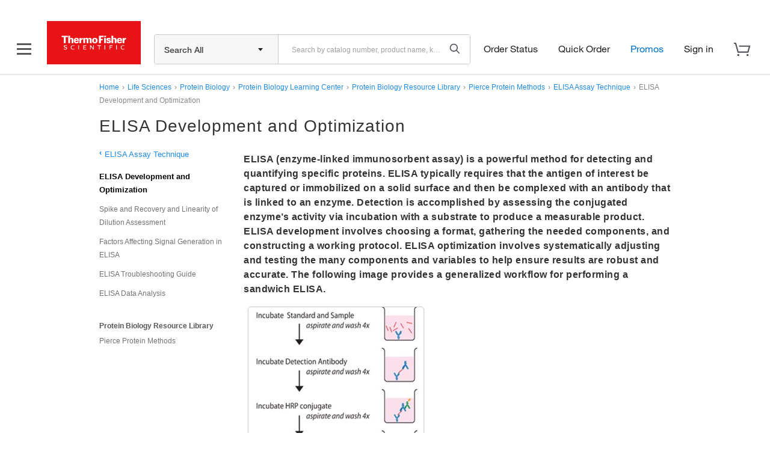

--- FILE ---
content_type: text/css
request_url: https://www.thermofisher.com/dm-offers/dm-offer-style.css
body_size: 10120
content:
/* HTML: <div class="loader"></div> */
.dm-loading-wheel-block {
    display: flex;
    justify-content: center;
    align-items: center;
}
.dm-loading-wheel-default {
    height: 30px;
    width: 30px;
    aspect-ratio: 1;
    display: grid;
    border-radius: 50%;
    background:
            linear-gradient(0deg ,rgb(0 0 0/20%) 30%,#0000 0 70%,rgb(0 0 0/50%) 0) 50%/8% 100%,
            linear-gradient(90deg,rgb(0 0 0/25%) 30%,#0000 0 70%,rgb(0 0 0/45% ) 0) 50%/100% 8%;
    background-repeat: no-repeat;
    animation: dm-wheel-ani 1s infinite steps(12);
}
.dm-loading-wheel-default::before,
.dm-loading-wheel-default::after {
    content: "";
    grid-area: 1/1;
    border-radius: 50%;
    background: inherit;
    opacity: 0.915;
    transform: rotate(30deg);
}
.dm-loading-wheel-default::after {
    opacity: 0.83;
    transform: rotate(60deg);
}
@keyframes dm-wheel-ani {
    100% {transform: rotate(1turn)}
}

.dm-default-container-hr {height: 541px;    width: 100%;}
.dm-default-container-hp_edu {height: 579px; width: 808px;}
.dm-default-container-pc {height: 322px; width: 328px;}
.dm-default-container-np {height: 352px;width: 448px;}
.dm-default-container-ic {height: 100px; width: 448px;}
.dm-default-container-ma_lp {height:178px;width:568px;}
.dm-default-container-mk_fp {height:220px;width:675px;}
.dm-default-container-spb {height:127px;width:328px;}
.dm-default-container-md_fp {height:233px;width:370px}
.dm-default-container-md_np {height:233px;width:228px;}
.dm-default-container-pdp {height:201px;width:388px}

.dm-btn { border-radius: 3px; cursor: pointer; display: inline-block; font-size: 14px !important; font-weight: bold; line-height: 40px !important; min-width: fit-content; text-align: center; } .dm-btn::after { content: none !important; } .dm-btn.dm-btn-primary-tf { background-color: #e71316; } .dm-btn.dm-btn-primary-tf a { color: #ffffff !important; padding: 0 22px; } .dm-btn.dm-btn-primary-tf:hover { background-color: #c40003; } .dm-btn.dm-btn-primary-tf:active { background-color: #c40003; box-shadow: rgba(50, 50, 93, 0.25) 0px 15px 15px -12px inset, rgba(0, 0, 0, 0.25) 0px 18px 10px -18px inset; } .dm-btn.dm-btn-secondary-tf { background-color: #555759; } .dm-btn.dm-btn-secondary-tf a { color: #ffffff !important; padding: 0 22px; } .dm-btn.dm-btn-secondary-tf:hover { background-color: #1B1B1D; } .dm-btn.dm-btn-secondary-tf:active { background-color: #1B1B1D; } .dm-btn.dm-btn-info-tf { background-color: #ffffff; border: 1px solid #dcdcdc; } .dm-btn.dm-btn-info-tf a { color: #555759 !important; padding: 0 22px; } .dm-btn.dm-btn-info-tf:hover { border: 1px solid #92929e; } .dm-btn.dm-btn-info-tf:active { border: 1px solid #92929e; box-shadow: rgba(50, 50, 93, 0.25) 0px 15px 15px -12px inset, rgba(0, 0, 0, 0.25) 0px 18px 10px -18px inset; } .dm-btn.dm-btn-outline-tf { background-color: #ffffff; border: 1px solid #dcdcdc; } .dm-btn.dm-btn-outline-tf a { color: #1e8ae7 !important; padding: 0 22px; } .dm-btn.dm-btn-outline-tf:hover { border: 1px solid #0071d0; } .dm-btn.dm-btn-outline-tf:active { border: 1px solid #0071d0; box-shadow: rgba(50, 50, 93, 0.25) 0px 15px 15px -12px inset, rgba(0, 0, 0, 0.25) 0px 18px 10px -18px inset; } .dm-btn.dm-btn-primary-fs { background-color: #005daa; } /*.dm-btn.dm-btn-primary-fs:hover {*/ /* background-color: #024d8c;*/ /*}*/ /*.dm-btn.dm-btn-primary-fs:active {*/ /* box-shadow: inset 0px 0px 5px 3px #04355f;*/ /* background-color: #024d8c;*/ /*}*/ .dm-btn.dm-btn-primary-fs a { color: #ffffff !important; } .dm-btn.dm-btn-secondary-fs { background-color: #ffffff; } .dm-btn.dm-btn-secondary-fs a { color: #005daa !important; } /*.dm-btn.dm-btn-secondary-fs:hover {*/ /* background-color: #e6e6e6;*/ /*}*/ /*.dm-btn.dm-btn-secondary-fs:active {*/ /* box-shadow: inset 0px 0px 5px 3px #aeaeae;*/ /* background-color: #e6e6e6;*/ /*}*/ .dm-btn.dm-btn-small { line-height: 30px !important; } /* CTA Text-Only Styling */ .dm-btn-text.dm-btn-link a { color: #0071d0 !important; } .dm-btn-text.dm-btn-link a:hover { color: #005daa !important; } .dm-btn-text.dm-btn-link::after { content: "\203A"; color: #005daa !important; } .dm-btn-text.dm-btn-text-regular a { color: #222222 !important; } .dm-btn-text.dm-btn-text-regular::after { content: "\203A"; color: #222222 !important; } .dm-btn-text.dm-btn-text-white a { color: #ffffff !important; } .dm-btn-text.dm-btn-text-white::after { content: "\203A"; color: #ffffff !important; } /* Headline font sizes */ .heading-formatting { font-weight: 100; line-height: inherit; margin: 0; } .dm-dynamic-offer .offer-headline h1, .dm-dynamic-offer .offer-subheadline h1 { font-size: 32px !important; font-weight: 100; line-height: inherit; margin: 0; } .dm-dynamic-offer .offer-headline h2, .dm-dynamic-offer .offer-subheadline h2 { font-size: 26px !important; font-weight: 100; line-height: inherit; margin: 0; } .dm-dynamic-offer .offer-headline h3, .dm-dynamic-offer .offer-subheadline h3 { font-size: 22px !important; font-weight: 100; line-height: inherit; margin: 0; } .dm-dynamic-offer .offer-headline h4, .dm-dynamic-offer .offer-subheadline h4 { font-size: 20px !important; font-weight: 100; line-height: inherit; margin: 0; } .dm-dynamic-offer .offer-headline h5, .dm-dynamic-offer .offer-subheadline h5 { font-size: 18px !important; font-weight: 100; line-height: inherit; margin: 0; } .dm-dynamic-offer .offer-headline h6, .dm-dynamic-offer .offer-subheadline h6 { font-size: 16px !important; font-weight: 100; line-height: inherit; margin: 0; } /* Background Gradient */ .dm-offer-gradient { background: -moz-linear-gradient(-45deg, #ffffff 32%, #e5e4e4 68%); background: -webkit-linear-gradient(-45deg, #ffffff 32%, #e5e4e4 68%); background: linear-gradient(182deg, #ffffff 32%, #e5e4e4 68%); filter: progid:DXImageTransform.Microsoft.gradient(startColorstr='#ffffff', endColorstr='#e5e4e4', GradientType=1); } /* Border and shadows*/ .dm-mondrian-border { border-radius: 4px; border: 1px solid #e5e5e5; box-shadow: 0px 2px 4px 0px rgba(34, 34, 34, 0.1); } /* Offer text flexbox */ .dm-offer-text-flexbox { box-sizing: border-box; display: flex; position: relative; } .dm-offer-text-flexbox-column { box-sizing: border-box; display: flex; position: relative; flex-direction: column; } /* Line clamping for headline & sub headline */ .dm-line-clamping { display: -webkit-box; overflow: hidden; -webkit-box-orient: vertical; } .dm-clamp-lines-1 { display: -webkit-box; overflow: hidden; -webkit-box-orient: vertical; -webkit-line-clamp: 1; } .dm-clamp-lines-2 { display: -webkit-box; overflow: hidden; -webkit-box-orient: vertical; -webkit-line-clamp: 2; } .dm-clamp-lines-3 { display: -webkit-box; overflow: hidden; -webkit-box-orient: vertical; -webkit-line-clamp: 3; } .dm-clamp-lines-4 { display: -webkit-box; overflow: hidden; -webkit-box-orient: vertical; -webkit-line-clamp: 4; } .dm-clamp-lines-5 { display: -webkit-box; overflow: hidden; -webkit-box-orient: vertical; -webkit-line-clamp: 5; } /* Product Image Alignment */ .dm-dynamic-offer.dm-img-right .offer-text { position: absolute; left: 0; } .dm-dynamic-offer.dm-img-right .offer-dynamic-product-image { position: absolute; right: 0; } .dm-dynamic-offer.dm-img-left .offer-text { position: absolute; right: 0; } .dm-dynamic-offer.dm-img-left .offer-dynamic-product-image { position: absolute; left: 0; } .dm-dynamic-offer.dm-img-bkg .offer-text { position: absolute; left: 0; } .dm-dynamic-offer.dm-img-bkg .offer-dynamic-product-image { position: absolute; left: 0; } .dm-dynamic-offer.img-black-overlay .offer-bkg-img { background: linear-gradient(90deg, rgba(0, 0, 0, 0.5) 10%, rgba(0, 0, 0, 0) 100%); } .dm-dynamic-offer.img-black-overlay .offer-bkg-img img { opacity: 0.5; } .dm-dynamic-offer.img-white-overlay .offer-bkg-img { background: linear-gradient(90deg, rgba(255, 255, 255, 0.5) 10%, rgba(0, 0, 0, 0) 100%); } .dm-dynamic-offer.img-white-overlay .offer-bkg-img img { opacity: 0.5; } .dm-image-fill { height: 100% !important; object-fit: cover; width: 100% !important; } /* Headline Color Styling */ .dm-dynamic-offer .offer-text { /* Text Alignment */ } .dm-dynamic-offer .offer-text.txt-dark .offer-headline span { color: #222222 !important; } .dm-dynamic-offer .offer-text.txt-dark .offer-headline span p { color: #222222 !important; } .dm-dynamic-offer .offer-text.txt-dark .offer-headline span a { color: #222222 !important; } .dm-dynamic-offer .offer-text.txt-dark .offer-headline::after { color: #222222 !important; } .dm-dynamic-offer .offer-text.txt-light .offer-headline span { color: #54545c !important; } .dm-dynamic-offer .offer-text.txt-light .offer-headline span p { color: #54545c !important; } .dm-dynamic-offer .offer-text.txt-light .offer-headline span a { color: #54545c !important; } .dm-dynamic-offer .offer-text.txt-light .offer-headline::after { color: #54545c !important; } .dm-dynamic-offer .offer-text.txt-white .offer-headline span { color: #ffffff !important; } .dm-dynamic-offer .offer-text.txt-white .offer-headline span p { color: #ffffff !important; } .dm-dynamic-offer .offer-text.txt-white .offer-headline span a { color: #ffffff !important; } .dm-dynamic-offer .offer-text.txt-white .offer-headline::after { color: #ffffff !important; } .dm-dynamic-offer .offer-text.txt-blue .offer-headline span { color: #005daa !important; } .dm-dynamic-offer .offer-text.txt-blue .offer-headline span p { color: #005daa !important; } .dm-dynamic-offer .offer-text.txt-blue .offer-headline span a { color: #005daa !important; } .dm-dynamic-offer .offer-text.txt-blue .offer-headline::after { color: #005daa !important; } .dm-dynamic-offer .offer-text.txt-green .offer-headline span { color: #3bad2f !important; } .dm-dynamic-offer .offer-text.txt-green .offer-headline span p { color: #3bad2f !important; } .dm-dynamic-offer .offer-text.txt-green .offer-headline span a { color: #3bad2f !important; } .dm-dynamic-offer .offer-text.txt-green .offer-headline::after { color: #3bad2f !important; } .dm-dynamic-offer .offer-text.txt-red .offer-headline span { color: #e71316 !important; } .dm-dynamic-offer .offer-text.txt-red .offer-headline span p { color: #e71316 !important; } .dm-dynamic-offer .offer-text.txt-red .offer-headline span a { color: #e71316 !important; } .dm-dynamic-offer .offer-text.txt-red::after { color: #e71316 !important; } .dm-dynamic-offer .offer-text .offer-subheadline.txt-dark span { color: #222222 !important; } .dm-dynamic-offer .offer-text .offer-subheadline.txt-dark span p { color: #222222 !important; } .dm-dynamic-offer .offer-text .offer-subheadline.txt-light span { color: #54545c !important; } .dm-dynamic-offer .offer-text .offer-subheadline.txt-light span p { color: #54545c !important; } .dm-dynamic-offer .offer-text .offer-subheadline.txt-white span { color: #ffffff !important; } .dm-dynamic-offer .offer-text .offer-subheadline.txt-white span p { color: #ffffff !important; } .dm-dynamic-offer .offer-text .offer-subheadline.txt-blue span { color: #005daa !important; } .dm-dynamic-offer .offer-text .offer-subheadline.txt-blue span p { color: #005daa !important; } .dm-dynamic-offer .offer-text .offer-subheadline.txt-green span { color: #3bad2f !important; } .dm-dynamic-offer .offer-text .offer-subheadline.txt-green span p { color: #3bad2f !important; } .dm-dynamic-offer .offer-text .offer-subheadline.txt-red span { color: #e71316 !important; } .dm-dynamic-offer .offer-text .offer-subheadline.txt-red span p { color: #e71316 !important; } .dm-dynamic-offer .offer-text.text-bottom { bottom: 0; top: auto !important; } .spb .dm-dynamic-offer .offer-text.txt-blue .offer-headline span { color: #1e8ae7 !important; } .spb .dm-dynamic-offer .offer-text.txt-blue .offer-headline span p { color: #1e8ae7 !important; } .spb .dm-dynamic-offer .offer-text.txt-blue .offer-headline span a { color: #1e8ae7 !important; } .spb .dm-dynamic-offer .offer-text.txt-blue .offer-headline::after { color: #1e8ae7 !important; } /*------------------------------------*\ #VECTOR CLASSES \*------------------------------------*/ .chevron-position { display: inline-block; font-size: 26px; font-style: normal; font-weight: normal; line-height: 0; position: relative; top: 2px; -moz-osx-font-smoothing: grayscale; -webkit-font-smoothing: antialiased; } .chevron-down { content: "\2335"; } .chevron-up { content: "\2303"; } .chevron-forward { content: "\203A"; } .close-dark { content: "\00d7"; } .dm-dynamic-offer .offer-text .offer-cta::after { display: inline-block; font-size: 26px; font-style: normal; font-weight: normal; line-height: 0; position: relative; top: 2px; -moz-osx-font-smoothing: grayscale; -webkit-font-smoothing: antialiased; } /*------------------------------------*\ #DOM CLASSES \*------------------------------------*/ .offer-body { font-family: "Helvetica Neue", "Helvetica", "Roboto", "Segoe UI", "Arial", "sans-serif"; } .dm-dynamic-offer a { text-decoration: none; } .aem-GridColumn { padding: 0; } .template { margin: auto; background: white; position: relative; } .absolute-top-left { position: absolute; left: 0; top: 0; } .dm-hidden { display: none !important; } /*------------------------------------*\ INDIVIDUAL VARIATIONS \*------------------------------------*/ /* Master Base Variation Styling - MA_LP = DEFAULT */ .offer-body .offer-content { margin: auto; background: white; position: relative; height: 178px; width: 585px; /* DEFAULT DISPLAY */ } .offer-body .offer-content .dm-dynamic-offer { height: 178px; width: 585px; } .offer-body .offer-content .dm-dynamic-offer .entireClickable { cursor: pointer; } .offer-body .offer-content .dm-dynamic-offer .entireClickable a { width: 100%; height: 100%; position: absolute; z-index: 10; } .offer-body .offer-content .dm-dynamic-offer .dm-promo-badge { border-radius: 11px; float: left; height: 20px; position: absolute; right: 17px; top: 17px; z-index: 1; } .offer-body .offer-content .dm-dynamic-offer .dm-promo-badge p { color: #ffffff; font-size: 11px; font-weight: bold; height: 13px; line-height: 11px; margin: 0; padding: 4px 10px; } .offer-body .offer-content .dm-dynamic-offer .dm-promo-badge.dm-promo-default { background-color: #1e8ae7; } .offer-body .offer-content .dm-dynamic-offer .dm-promo-badge.dm-promo-percentage-off { background-color: #e02020; } .offer-body .offer-content .dm-dynamic-offer .dm-promo-badge.dm-promo-special-deal { background-color: #ED7700; } .offer-body .offer-content .dm-dynamic-offer .dm-promo-badge.dm-promo-free-sample { background-color: #7fba00; } .offer-body .offer-content .dm-dynamic-offer .dm-promo-badge.dm-promo-free-offer { background-color: #522d6d; } .offer-body .offer-content .dm-dynamic-offer .offer-bkg-img { position: absolute; left: 0; top: 0; height: 100%; overflow: hidden; width: 100%; z-index: 0; } .offer-body .offer-content .dm-dynamic-offer .offer-bkg-img .cmp-image { height: inherit; } .offer-body .offer-content .dm-dynamic-offer .offer-bkg-img .cmp-image img { width: 100%; } .offer-body .offer-content .dm-dynamic-offer .offer-bkg-img img, .offer-body .offer-content .dm-dynamic-offer .offer-bkg-img .cmp-image img { height: 100%; object-fit: cover; object-position: right top; width: 100%; } .offer-body .offer-content .dm-dynamic-offer.dm-img-right .offer-bkg-img img { height: 100%; width: auto; position: absolute; right: 0; } .offer-body .offer-content .dm-dynamic-offer.dm-img-left .offer-bkg-img img { height: 100%; width: auto; position: absolute; left: 0; } .offer-body .offer-content .dm-dynamic-offer.dm-img-none .offer-bkg-img, .offer-body .offer-content .dm-dynamic-offer.dm-img-none .offer-dynamic-product-image { display: none !important; } .offer-body .offer-content .dm-dynamic-offer .offer-text { position: absolute; top: 0; padding: 14px 16px; width: 324px; z-index: 1; } .offer-body .offer-content .dm-dynamic-offer .offer-text .offer-headline span { font-size: 22px; font-weight: bold; line-height: 1.27; } .offer-body .offer-content .dm-dynamic-offer .offer-text .offer-headline span p { margin: auto; } .offer-body .offer-content .dm-dynamic-offer .offer-text .offer-subheadline p { margin: 0; } .offer-body .offer-content .dm-dynamic-offer .offer-text .offer-cta { font-size: 16px; font-weight: 500; line-height: 1.25; margin-top: 16px; } .offer-body .offer-content .dm-dynamic-offer .offer-text .offer-cta p { display: inline-block; margin: 0; } .offer-body .offer-content .dm-dynamic-offer .display-branding { display: none; } .offer-body .offer-content.display-offer:not(.ma_lp) .dm-dynamic-offer .offer-bkg-img { background: #c8c7c8; position: relative; } .offer-body .offer-content.display-offer:not(.ma_lp) .dm-dynamic-offer .offer-text { bottom: 0; padding: 16px; top: auto; } .offer-body .offer-content.display-offer:not(.ma_lp) .dm-dynamic-offer .offer-text .offer-headline span { font-size: 18px; font-weight: 500; line-height: 1.28; } .offer-body .offer-content.display-offer:not(.ma_lp) .dm-dynamic-offer .offer-text .offer-cta { bottom: 16px; line-height: 34px !important; position: absolute; } .offer-body .offer-content.display-offer:not(.ma_lp) .dm-dynamic-offer .display-branding { bottom: 18px; display: block; max-width: 102px; position: absolute; right: 18px; } /*Issues on the homepage of a div expanding outside of boundaries*/ #homepage .dynamicmerchandisingoffer .xfpage .container { width: auto !important; padding: 0 !important; }  .offer-body .offer-content.pc { border-radius: 4px; height: 305px; max-width: 328px; width: inherit; } .offer-body .offer-content.pc .dm-dynamic-offer { display: flex; flex-direction: column; height: 305px; justify-content: flex-end; max-width: 328px; position: relative; width: inherit; } .offer-body .offer-content.pc .dm-dynamic-offer .entireClickable a { top: 0; } .offer-body .offer-content.pc .dm-dynamic-offer .offer-bkg-img { height: 184px; overflow: visible; position: absolute; width: 100%; } .offer-body .offer-content.pc .dm-dynamic-offer .offer-bkg-img img { border-radius: 4px 4px 0 0; height: 100%; object-fit: cover; object-position: center center; width: 100%; } .offer-body .offer-content.pc .dm-dynamic-offer .offer-text { box-sizing: border-box; display: flex; flex-direction: column; font-weight: 500; height: 121px; justify-content: space-between; padding: 8px 22px 8px 16px; position: relative; width: auto; } .offer-body .offer-content.pc .dm-dynamic-offer .offer-text .offer-headline { overflow: hidden; text-overflow: ellipsis; -webkit-line-clamp: 2; -webkit-box-orient: vertical; } .offer-body .offer-content.pc .dm-dynamic-offer .offer-text .offer-headline span { font-size: 16px; font-weight: 500; line-height: 26px; } .offer-body .offer-content.pc .dm-dynamic-offer .offer-text .offer-subheadline { overflow: hidden; text-overflow: ellipsis; -webkit-line-clamp: 2; -webkit-box-orient: vertical; } .offer-body .offer-content.pc .dm-dynamic-offer .offer-text .offer-subheadline span { font-size: 14px; font-weight: 400; line-height: 24px; } .offer-body .offer-content.pc .dm-dynamic-offer .offer-text .offer-cta { align-items: baseline; display: flex; font-size: 14px; line-height: 22px; margin-top: 0px; white-space: nowrap; overflow: hidden; } .offer-body .offer-content.pc .dm-dynamic-offer .offer-text .offer-cta a { position: relative; } .offer-body .offer-content.pc .dm-dynamic-offer .offer-text .offer-cta::after { display: flex; font-size: 32px; justify-content: flex-end; flex-grow: 1; } @media only screen and (max-width: 1200px) { .offer-body .offer-content.pc { height: 287px; max-width: 268px; } .offer-body .offer-content.pc .dm-dynamic-offer { height: 287px; max-width: 268px; } .offer-body .offer-content.pc .dm-dynamic-offer .offer-bkg-img { height: 152px; } .offer-body .offer-content.pc .dm-dynamic-offer .offer-text { height: 135px; padding: 8px 18px 8px 16px; } } @media only screen and (max-width: 992px) { .offer-body .offer-content.pc { height: 276px; max-width: 216px; } .offer-body .offer-content.pc .dm-dynamic-offer { height: 276px; max-width: 216px; } .offer-body .offer-content.pc .dm-dynamic-offer .dm-promo-badge { right: 14px; top: 15px; } .offer-body .offer-content.pc .dm-dynamic-offer .offer-bkg-img { height: 122px; } .offer-body .offer-content.pc .dm-dynamic-offer .offer-text { height: 154px; padding: 8px 14px 8px 16px; } } @media only screen and (max-width: 768px) { .offer-body .offer-content.pc { height: 238px; max-width: 160px; } .offer-body .offer-content.pc .dm-dynamic-offer { height: 238px; max-width: 160px; } .offer-body .offer-content.pc .dm-dynamic-offer .dm-promo-badge { right: 10px; top: 12px; } .offer-body .offer-content.pc .dm-dynamic-offer .offer-bkg-img { height: 90px; } .offer-body .offer-content.pc .dm-dynamic-offer .offer-text { height: 148px; padding: 8px 16px 8px 10px; } .offer-body .offer-content.pc .dm-dynamic-offer .offer-text .offer-headline span { line-height: 20px; } .offer-body .offer-content.pc .dm-dynamic-offer .offer-text .offer-headline span p { font-size: 16px; } /* Temporary updates for Promotions page until page template is updated */ #tf-cq-pc .promo-offers { display: flex; flex-direction: column; flex-shrink: 0; margin: auto; max-width: 400px; } #tf-cq-pc .promo-offers div { width: auto; max-width: 400px; } } @media only screen and (max-width: 576px) { .offer-body .offer-content.pc { height: 259px; max-width: 264px; } .offer-body .offer-content.pc .dm-dynamic-offer { height: 259px; max-width: 264px; } .offer-body .offer-content.pc .dm-dynamic-offer .dm-promo-badge { right: 21px; top: 15px; } .offer-body .offer-content.pc .dm-dynamic-offer .offer-bkg-img { height: 149px; } .offer-body .offer-content.pc .dm-dynamic-offer .offer-text { height: 110px; padding: 5px 22px 5px 16px; } } .dynamic-offer .offer-body .offer-content.pc { max-width: 100% !important; } .dynamic-offer .offer-body .offer-content.pc .dm-dynamic-offer { max-width: 100% !important; } .dynamic-offer .offer-body .offer-content.pc .dm-dynamic-offer .offer-bkg-img img { max-height: 100% !important; max-width: 100% !important; }

/* Header banner */
.offer-body .offer-content.hb {    background: #f3f3f3;    cursor: pointer;    height: 35px;    width: inherit;  }  .offer-body .offer-content.hb .dm-dynamic-offer {    background: #f3f3f3;    height: 35px;    width: auto;  }  .offer-body .offer-content.hb .dm-dynamic-offer .offer-bkg-img {    display: none;  }  .offer-body .offer-content.hb .dm-dynamic-offer .offer-text {    align-items: center;    display: flex;    height: inherit;    justify-content: center;    padding: inherit;    vertical-align: middle;    width: 100%;  }  .offer-body .offer-content.hb .dm-dynamic-offer .offer-text .offer-headline {      min-width: 0;  }  .offer-body .offer-content.hb .dm-dynamic-offer .offer-text .offer-headline span {    color: #ee3134;    font-size: 15px;  }  .offer-body .offer-content.hb .dm-dynamic-offer .offer-text .offer-headline span p {    overflow: hidden;    text-overflow: ellipsis;    white-space: nowrap;  }  .offer-body .offer-content.hb .dm-dynamic-offer .offer-cta {    flex-shrink: 0;    margin-top: -1px;  }  .offer-body .offer-content.hb .dm-dynamic-offer .offer-cta a {    font-size: 15px;    font-weight: normal;    margin-left: 6px;  }  .offer-body .offer-content.hb .dm-dynamic-offer .offer-cta::after {    top: 3px;    position: relative;  }  @media only screen and (max-width: 480px) {    .offer-body .offer-content.hb {      display: none;    }  }  /*   * Outside AEM Styling conflict solving (FS/TF)   * This is to override styling only when the offer is loaded on a site   */  .dynamic-offer .offer-body .offer-content.hb .offer-cta {    margin-top: 0 !important;  }

/* Hero banner */
.offer-body .offer-content.hr .dm-dynamic-offer .offer-text .offer-headline {    max-height: 100%;  }  .offer-body .offer-content.hr {    height: 428px;    width: 100%;  }  .offer-body .offer-content.hr .dm-dynamic-offer {    border-radius: 0;    height: 428px;    width: 100%;  }  .offer-body .offer-content.hr .dm-dynamic-offer .offer-bkg-img {    position: relative;  }  .offer-body .offer-content.hr .dm-dynamic-offer .offer-bkg-img img {    object-position: right center;  }  .offer-body .offer-content.hr .dm-dynamic-offer .offer-text {    box-sizing: border-box;    display: -ms-flexbox;    display: flex;    -ms-flex-direction: column;    flex-direction: column;    height: 100%;    -ms-flex-pack: space-evenly;    justify-content: space-evenly;    margin: auto;    max-height: 428px;    max-width: 1440px;    padding: 67px 32px 95px;    position: relative;    top: -100%;    width: auto;  }  .offer-body .offer-content.hr .dm-dynamic-offer .offer-text .offer-headline {    max-width: 65vw;  }  .offer-body .offer-content.hr .dm-dynamic-offer .offer-text .offer-headline span,  .offer-body .offer-content.hr .dm-dynamic-offer .offer-text .offer-headline p {    font-size: 50px;    font-weight: 100;    line-height: 63px;  }  .offer-body .offer-content.hr .dm-dynamic-offer .offer-text .offer-subheadline {    margin-top: 8px;    max-width: 65vw;  }  .offer-body .offer-content.hr .dm-dynamic-offer .offer-text .offer-subheadline span,  .offer-body .offer-content.hr .dm-dynamic-offer .offer-text .offer-subheadline p {    font-size: 30px;    font-weight: 100;    line-height: 38px;  }  .offer-body .offer-content.hr .dm-dynamic-offer .offer-text .offer-cta {    -ms-flex-item-align: baseline;    align-self: baseline;    display: inline-block;    margin: auto 0;  }  .offer-body .offer-content.hr .dm-dynamic-offer .offer-text .offer-cta p {    display: inline-block;    font-weight: bold;  }  @media only screen and (max-width: 1440px) {    .offer-body .offer-content.hr {      height: 400px;    }    .offer-body .offer-content.hr .dm-dynamic-offer {      height: 400px;    }    .offer-body .offer-content.hr .dm-dynamic-offer .offer-text {      max-height: 400px;      padding: 67px 32px 60px;    }  }  @media only screen and (max-width: 991px) {    .offer-body .offer-content.hr {      height: 340px;    }    .offer-body .offer-content.hr .dm-dynamic-offer {      height: 340px;    }    .offer-body .offer-content.hr .dm-dynamic-offer .offer-text {      max-height: 340px;      padding: 49px 32px 80px;    }    .offer-body .offer-content.hr .dm-dynamic-offer .offer-text .offer-headline {      max-width: 629px;    }    .offer-body .offer-content.hr .dm-dynamic-offer .offer-text .offer-headline span p {      font-size: 40px !important;      line-height: 51px;    }    .offer-body .offer-content.hr .dm-dynamic-offer .offer-text .offer-subheadline {      max-width: 629px;    }    .offer-body .offer-content.hr .dm-dynamic-offer .offer-text .offer-subheadline span p {      font-size: 28px;      line-height: 34px;    }  }  @media only screen and (max-width: 768px) {    .offer-body .offer-content.hr {      height: auto;    }    .offer-body .offer-content.hr .dm-dynamic-offer {      display: flex;      flex-direction: column;      height: auto;      width: 100%;    }    .offer-body .offer-content.hr .dm-dynamic-offer .offer-bkg-img {      height: 246px;      overflow: hidden;      position: relative;    }    .offer-body .offer-content.hr .dm-dynamic-offer .offer-text {      background-color: #f5f5f5;      margin: 0;      padding: 20px 32px 28px;      position: initial;      width: auto;    }    .offer-body .offer-content.hr .dm-dynamic-offer .offer-text .offer-headline {      max-width: 662px;    }    .offer-body .offer-content.hr .dm-dynamic-offer .offer-text .offer-headline span p {      color: #222222 !important;    }    .offer-body .offer-content.hr .dm-dynamic-offer .offer-text .offer-subheadline {      max-width: 662px;    }    .offer-body .offer-content.hr .dm-dynamic-offer .offer-text .offer-subheadline span p {      color: #222222 !important;    }    .offer-body .offer-content.hr .dm-dynamic-offer .offer-text .offer-cta {      margin-top: 13px;    }  }  @media only screen and (max-width: 576px) {    .offer-body .offer-content.hr .dm-dynamic-offer .offer-bkg-img {      height: 201px;    }    .offer-body .offer-content.hr .dm-dynamic-offer .offer-text {      padding: 23px 32px 24px;    }    .offer-body .offer-content.hr .dm-dynamic-offer .offer-text .offer-cta {      margin-top: 26px;    }  }  .hr .cmp-teaser {    border: none;  }  /* * Outside AEM Styling conflict solving (FS/TF) * This is to override styling only when the offer is loaded on a site */  .dynamic-offer .offer-body .offer-content.hr,  .mondrian_cq .offer-body .offer-content.hr {      height: 428px;      width: 100%;  }  .dynamic-offer .offer-body .offer-content.hr .dm-dynamic-offer,  .mondrian_cq .offer-body .offer-content.hr .dm-dynamic-offer {      border-radius: 0;      height: 428px;      width: 100%;  }  .dynamic-offer .offer-body .offer-content.hr .offer-cta,  .mondrian_cq .offer-body .offer-content.hr .offer-cta {      -ms-flex-item-align: baseline;      align-self: baseline;      display: inline-block;      margin: auto 0;  }  .dynamic-offer .offer-body .offer-content.hr .offer-cta a,  .mondrian_cq .offer-body .offer-content.hr .offer-cta a {      font-weight: bold;  }

/* Hero pods */
.offer-body .offer-content.tf-hero-pod .dm-dynamic-offer .offer-text .offer-headline {    max-height: 100%;  }  .offer-body .hr-pods-container {    margin: auto;    max-width: 1440px;    padding: 0 32px;    width: auto;  }  .offer-body .hr-pods-container .hr-pods-wrapper {    display: -ms-flexbox;    display: flex;    -ms-flex-pack: justify;    justify-content: space-between;    margin-top: -76px;  }  .offer-body .hr-pods-container .hr-pods-wrapper #offerContent-hr-pod2 {    margin: 0 32px;  }  .offer-body .hr-pods-container .hr-pods-wrapper .offer-content.tf-hero-pod {    border: 1px solid #e5e5e5;    border-radius: 4px;    box-shadow: 0 4px 6px 0 rgba(34, 34, 34, 0.1);    height: 189px;    margin: 0;    max-width: 448px;    width: 100%;  }  .offer-body .hr-pods-container .hr-pods-wrapper .offer-content.tf-hero-pod .dm-dynamic-offer {    height: 189px;    max-width: 448px;    width: 100%;  }  .offer-body .hr-pods-container .hr-pods-wrapper .offer-content.tf-hero-pod .dm-dynamic-offer.dm-img-bkg .offer-bkg-img img {    border-radius: 4px;    object-position: right top;  }  .offer-body .hr-pods-container .hr-pods-wrapper .offer-content.tf-hero-pod .dm-dynamic-offer.dm-img-bkg .offer-text {    -ms-flex-align: start;    align-items: flex-start;  }  .offer-body .hr-pods-container .hr-pods-wrapper .offer-content.tf-hero-pod .dm-dynamic-offer.dm-img-right .offer-bkg-img img {    border-radius: 0 4px 4px 0;    object-fit: scale-down;    object-position: center;    width: 30%;  }  .offer-body .hr-pods-container .hr-pods-wrapper .offer-content.tf-hero-pod .dm-dynamic-offer.dm-img-right .offer-text {    -ms-flex-align: start;    align-items: flex-start;  }  .offer-body .hr-pods-container .hr-pods-wrapper .offer-content.tf-hero-pod .dm-dynamic-offer.dm-img-left .offer-bkg-img img {    border-radius: 4px 0 0 4px;    object-fit: scale-down;    object-position: center;    width: 30%;  }  .offer-body .hr-pods-container .hr-pods-wrapper .offer-content.tf-hero-pod .dm-dynamic-offer.dm-img-left .offer-text {    -ms-flex-align: end;    align-items: flex-end;  }  .offer-body .hr-pods-container .hr-pods-wrapper .offer-content.tf-hero-pod .dm-dynamic-offer .offer-text {    box-sizing: border-box;    display: -ms-flexbox;    display: flex;    -ms-flex-direction: column;    flex-direction: column;    height: 189px;    -ms-flex-pack: justify;    justify-content: space-between;    padding: 20px 18px;    width: auto;  }  .offer-body .hr-pods-container .hr-pods-wrapper .offer-content.tf-hero-pod .dm-dynamic-offer .offer-text .offer-headline {    max-width: 70%;  }  .offer-body .hr-pods-container .hr-pods-wrapper .offer-content.tf-hero-pod .dm-dynamic-offer .offer-text .offer-headline span p {    font-weight: 500;    font-size: 22px;    font-size: clamp(0.75rem, 0.6919rem + 0.75vw, 1.375rem);  }  .offer-body .hr-pods-container .hr-pods-wrapper .offer-content.tf-hero-pod .dm-dynamic-offer .offer-text .offer-cta {    margin: 6px;  }  .offer-body .hr-pods-container .hr-pods-wrapper .offer-content.tf-hero-pod .dm-dynamic-offer .offer-text .offer-cta.dm-btn-text::after {    content: none;  }  .offer-body .hr-pods-container .hr-pods-wrapper .offer-content.tf-hero-pod .dm-dynamic-offer .offer-text .offer-cta.dm-btn-text a {    font-size: 14px;    font-weight: bold;  }  @media only screen and (max-width: 1440px) {    .offer-body .hr-pods-container .hr-pods-wrapper {      margin-top: -45px;    }    .offer-body .hr-pods-container .hr-pods-wrapper #offerContent-hr-pod2 {      margin: 0 28px;    }    .offer-body .hr-pods-container .hr-pods-wrapper .offer-content.tf-hero-pod {      height: 157px;    }    .offer-body .hr-pods-container .hr-pods-wrapper .offer-content.tf-hero-pod .dm-dynamic-offer {      height: 157px;    }    .offer-body .hr-pods-container .hr-pods-wrapper .offer-content.tf-hero-pod .dm-dynamic-offer .offer-text {      height: 157px;      padding: 9px 15px 17px;    }  }  @media only screen and (max-width: 991px) {    .offer-body .hr-pods-container {      padding: 0 32px;    }    .offer-body .hr-pods-container .hr-pods-wrapper {      margin-top: -62px;    }    .offer-body .hr-pods-container .hr-pods-wrapper #offerContent-hr-pod2 {      margin: 0 32px;    }    .offer-body .hr-pods-container .hr-pods-wrapper .offer-content.tf-hero-pod {      height: 168px;      max-width: 299px;    }    .offer-body .hr-pods-container .hr-pods-wrapper .offer-content.tf-hero-pod .dm-dynamic-offer {      height: 168px;      max-width: 299px;    }    .offer-body .hr-pods-container .hr-pods-wrapper .offer-content.tf-hero-pod .dm-dynamic-offer .offer-text {      height: 168px;      padding: 13px 12px 9px;    }    .offer-body .hr-pods-container .hr-pods-wrapper .offer-content.tf-hero-pod .dm-dynamic-offer .offer-text .offer-headline span p {      font-size: 18px;      font-size: clamp(0.75rem, 0.6919rem + 0.65vw, 1.375rem);    }  }  @media only screen and (max-width: 768px) {    .offer-body .hr-pods-container {      padding: 0 32px;    }    .offer-body .hr-pods-container .hr-pods-wrapper {      margin-top: 22px;    }    .offer-body .hr-pods-container .hr-pods-wrapper #offerContent-hr-pod2 {      margin: 0 24px;    }    .offer-body .hr-pods-container .hr-pods-wrapper .offer-content.tf-hero-pod {      height: 130px;      max-width: 233px;    }    .offer-body .hr-pods-container .hr-pods-wrapper .offer-content.tf-hero-pod .dm-dynamic-offer {      height: 130px;      max-width: 233px;    }    .offer-body .hr-pods-container .hr-pods-wrapper .offer-content.tf-hero-pod .dm-dynamic-offer .offer-text {      height: 130px;      padding: 11px 9px 6px;    }    .offer-body .hr-pods-container .hr-pods-wrapper .offer-content.tf-hero-pod .dm-dynamic-offer .offer-text .offer-headline span p {      font-size: 14px;      font-size: clamp(0.7rem, 0.1713rem + 1.4660vw, 0.875rem);    }    .offer-body .hr-pods-container .hr-pods-wrapper .offer-content.tf-hero-pod .dm-dynamic-offer .offer-text .offer-cta {      margin-top: 13px;    }    .offer-body .hr-pods-container .hr-pods-wrapper .offer-content.tf-hero-pod .dm-dynamic-offer .offer-text .offer-cta.dm-btn-text a {      font-size: 12px;    }  }  @media only screen and (max-width: 576px) {    .offer-body .hr-pods-container .hr-pods-wrapper {      display: -ms-flexbox;      display: flex;      -ms-flex-direction: column;      flex-direction: column;      height: 591px;      -ms-flex-pack: justify;      justify-content: space-between;      margin-top: 37px;    }    .offer-body .hr-pods-container .hr-pods-wrapper #offerContent-hr-pod2 {      margin: 0;    }    .offer-body .hr-pods-container .hr-pods-wrapper .offer-content.tf-hero-pod {      height: 182px;      max-width: 552px;    }    .offer-body .hr-pods-container .hr-pods-wrapper .offer-content.tf-hero-pod .dm-dynamic-offer {      height: 182px;      max-width: 552px;    }    .offer-body .hr-pods-container .hr-pods-wrapper .offer-content.tf-hero-pod .dm-dynamic-offer .offer-text {      height: 182px;      padding: 24px 24px 21px;    }    .offer-body .hr-pods-container .hr-pods-wrapper .offer-content.tf-hero-pod .dm-dynamic-offer .offer-text .offer-headline span p {      font-size: 16px;      font-size: clamp(16px, 0.8064159292035398rem + 0.8849557522123894vw, 18px);    }    .offer-body .hr-pods-container .hr-pods-wrapper .offer-content.tf-hero-pod .dm-dynamic-offer .offer-text .offer-cta {      margin: 0;    }    .offer-body .hr-pods-container .hr-pods-wrapper .offer-content.tf-hero-pod .dm-dynamic-offer .offer-text .offer-cta.dm-btn-text a {      font-size: 14px;    }  }  .tf-hero-pod .cmp-teaser {    border: none;  }

/* HP EDU */
.offer-body.dm-tf-hp-edu .offer-content.tf-hp-edu-lc .dm-dynamic-offer .offer-text .offer-headline,  .offer-body.dm-tf-hp-edu .offer-content.tf-hp-edu-sc .dm-dynamic-offer .offer-text .offer-headline {    max-height: 100%;  }  .offer-body.dm-tf-hp-edu .offer-content.tf-hp-edu-lc {    border-radius: 4px 4px 0 0;    height: 342px;    max-width: 764px;    width: 100%;  }  .offer-body.dm-tf-hp-edu .offer-content.tf-hp-edu-lc .dm-dynamic-offer {    border-radius: 4px 4px 0 0;    height: 342px;    max-width: 764px;    width: 100%;  }  .offer-body.dm-tf-hp-edu .offer-content.tf-hp-edu-lc .dm-dynamic-offer .offer-bkg-img {    border-radius: 4px 4px 0 0;    height: 342px;    max-width: 764px;    position: relative;    width: 100%;  }  .offer-body.dm-tf-hp-edu .offer-content.tf-hp-edu-lc .dm-dynamic-offer .offer-bkg-img img {    height: 100%;    width: 100%;    object-fit: cover;  }  .offer-body.dm-tf-hp-edu .offer-content.tf-hp-edu-lc .dm-dynamic-offer .offer-text {    background: linear-gradient(-116.56505118deg, rgba(0, 0, 0, 0) 0%, rgba(0, 0, 0, 0.86) 100%);    box-sizing: border-box;    border-radius: 4px 4px 0 0;    display: flex;    flex-direction: column;    height: 342px;    max-width: 764px;    padding: 28px 29px;    width: 100%;  }  .offer-body.dm-tf-hp-edu .offer-content.tf-hp-edu-lc .dm-dynamic-offer .offer-text .offer-headline {    max-width: 539px;  }  .offer-body.dm-tf-hp-edu .offer-content.tf-hp-edu-lc .dm-dynamic-offer .offer-text .offer-headline span,  .offer-body.dm-tf-hp-edu .offer-content.tf-hp-edu-lc .dm-dynamic-offer .offer-text .offer-headline p {    font-size: 30px;    font-weight: 300;    line-height: 38px;  }  .offer-body.dm-tf-hp-edu .offer-content.tf-hp-edu-lc .dm-dynamic-offer .offer-text .offer-subheadline {    font-size: 14px;    margin-top: 22px;    max-width: 539px;  }  .offer-body.dm-tf-hp-edu .offer-content.tf-hp-edu-lc .dm-dynamic-offer .offer-text .offer-subheadline span,  .offer-body.dm-tf-hp-edu .offer-content.tf-hp-edu-lc .dm-dynamic-offer .offer-text .offer-subheadline p {    line-height: 22px;  }  .offer-body.dm-tf-hp-edu .offer-content.tf-hp-edu-lc .dm-dynamic-offer .offer-text .offer-subheadline p:not(:first-child) {    display: -webkit-box;    overflow: hidden;    -webkit-box-orient: vertical;    -webkit-line-clamp: 1;  }  .offer-body.dm-tf-hp-edu .offer-content.tf-hp-edu-lc .dm-dynamic-offer .offer-text .offer-subheadline p:first-child {    display: inherit;    margin-bottom: 21px;    overflow: inherit;    -webkit-box-orient: inherit;    -webkit-line-clamp: inherit;  }  .offer-body.dm-tf-hp-edu .offer-content.tf-hp-edu-lc .dm-dynamic-offer .offer-text .offer-subheadline ul {    margin: 0;    padding-left: 0;  }  .offer-body.dm-tf-hp-edu .offer-content.tf-hp-edu-lc .dm-dynamic-offer .offer-text .offer-subheadline ul li {    display: -webkit-box;    overflow: hidden;    -webkit-box-orient: vertical;    -webkit-line-clamp: 1;  }  .offer-body.dm-tf-hp-edu .offer-content.tf-hp-edu-lc .dm-dynamic-offer .offer-text .offer-subheadline ul li::before {    content: \"\\2022\\0020\";  }  .offer-body.dm-tf-hp-edu .offer-content.tf-hp-edu-lc .dm-dynamic-offer .offer-text .offer-cta {    align-self: baseline;    margin-top: auto;    padding-top: 0;    position: relative;    font-size: 13px;    font-weight: bold;    line-height: 18px;  }  .offer-body.dm-tf-hp-edu .offer-content.tf-hp-edu-lc .dm-dynamic-offer .offer-text .offer-cta::after {    top: 2px !important;    content: \"\\2192\";  }  .offer-body.dm-tf-hp-edu .offer-content.tf-hp-edu-sc {    background: #eeeeee;    border-radius: 0 0 4px 4px;    height: 206px;    margin-top: -1px;    max-width: 764px;    width: 100%;  }  .offer-body.dm-tf-hp-edu .offer-content.tf-hp-edu-sc .dm-dynamic-offer {    border-radius: 0 0 4px 4px;    height: 206px;    max-width: 764px;    width: 100%;  }  .offer-body.dm-tf-hp-edu .offer-content.tf-hp-edu-sc .dm-dynamic-offer .offer-text {    box-sizing: border-box;    display: flex;    flex-direction: column;    height: 206px;    position: relative;    padding: 25px 25px 36px;    width: 100%;  }  .offer-body.dm-tf-hp-edu .offer-content.tf-hp-edu-sc .dm-dynamic-offer .offer-text .offer-headline {    max-width: 539px;  }  .offer-body.dm-tf-hp-edu .offer-content.tf-hp-edu-sc .dm-dynamic-offer .offer-text .offer-headline span,  .offer-body.dm-tf-hp-edu .offer-content.tf-hp-edu-sc .dm-dynamic-offer .offer-text .offer-headline p {    font-size: 30px;    font-weight: 300;    line-height: 38px;  }  .offer-body.dm-tf-hp-edu .offer-content.tf-hp-edu-sc .dm-dynamic-offer .offer-text .offer-subheadline {    font-size: 16px;    line-height: 27px;    margin-top: 17px;    max-width: 539px;  }  .offer-body.dm-tf-hp-edu .offer-content.tf-hp-edu-sc .dm-dynamic-offer .offer-text .offer-cta {    align-self: baseline;    margin-top: auto;    font-size: 13px;    font-weight: bold;    line-height: 18px;  }  .offer-body.dm-tf-hp-edu .offer-content.tf-hp-edu-sc .dm-dynamic-offer .offer-text .offer-cta::after {    top: 2px !important;    content: \"\\2192\";  }  @media only screen and (max-width: 1200px) {    .offer-body.dm-tf-hp-edu .offer-content.tf-hp-edu-lc {      height: 385px;      max-width: 559px;    }    .offer-body.dm-tf-hp-edu .offer-content.tf-hp-edu-lc .dm-dynamic-offer {      height: 385px;      max-width: 559px;    }    .offer-body.dm-tf-hp-edu .offer-content.tf-hp-edu-lc .dm-dynamic-offer .offer-bkg-img {      height: 385px;      max-width: 559px;    }    .offer-body.dm-tf-hp-edu .offer-content.tf-hp-edu-lc .dm-dynamic-offer .offer-text {      height: 385px;      max-width: 559px;      padding: 45px 31px 51px;    }    .offer-body.dm-tf-hp-edu .offer-content.tf-hp-edu-lc .dm-dynamic-offer .offer-text .offer-headline {      max-width: 454px;    }    .offer-body.dm-tf-hp-edu .offer-content.tf-hp-edu-lc .dm-dynamic-offer .offer-text .offer-subheadline {      max-width: 454px;    }    .offer-body.dm-tf-hp-edu .offer-content.tf-hp-edu-lc .dm-dynamic-offer .offer-text .offer-subheadline p:first-child {      margin-bottom: 14px;    }    .offer-body.dm-tf-hp-edu .offer-content.tf-hp-edu-sc {      max-width: 559px;    }    .offer-body.dm-tf-hp-edu .offer-content.tf-hp-edu-sc .dm-dynamic-offer {      max-width: 559px;    }    .offer-body.dm-tf-hp-edu .offer-content.tf-hp-edu-sc .dm-dynamic-offer .offer-text {      padding: 28px 31px 33px;    }    .offer-body.dm-tf-hp-edu .offer-content.tf-hp-edu-sc .dm-dynamic-offer .offer-text .offer-headline,    .offer-body.dm-tf-hp-edu .offer-content.tf-hp-edu-sc .dm-dynamic-offer .offer-text .offer-subheadline {      max-width: 461px;    }  }  @media only screen and (max-width: 991px) {    /* .offer-body.dm-tf-hp-edu {      display: flex;    } */    .offer-body.dm-tf-hp-edu .offer-content.tf-hp-edu-lc {      border-radius: 4px 0 0 4px;      height: 350px;      max-width: 678px;    }    .offer-body.dm-tf-hp-edu .offer-content.tf-hp-edu-lc .dm-dynamic-offer {      border-radius: 4px 0 0 4px;      height: 350px;      max-width: 678px;    }    .offer-body.dm-tf-hp-edu .offer-content.tf-hp-edu-lc .dm-dynamic-offer .offer-bkg-img {      border-radius: 4px 0 0 4px;      height: 350px;      max-width: 678px;    }    .offer-body.dm-tf-hp-edu .offer-content.tf-hp-edu-lc .dm-dynamic-offer .offer-text {      border-radius: 4px 0 0 4px;      height: 350px;      max-width: 678px;      padding: 35px 23px 29px;    }    .offer-body.dm-tf-hp-edu .offer-content.tf-hp-edu-lc .dm-dynamic-offer .offer-text .offer-headline {      max-width: 519px;    }    .offer-body.dm-tf-hp-edu .offer-content.tf-hp-edu-lc .dm-dynamic-offer .offer-text .offer-subheadline {      margin-top: 17px;      max-width: 519px;    }    .offer-body.dm-tf-hp-edu .offer-content.tf-hp-edu-sc {      border-radius: 0 4px 4px 0;      /* height: 350px; */      max-width: 678px;      width: 100%;    }    .offer-body.dm-tf-hp-edu .offer-content.tf-hp-edu-sc .dm-dynamic-offer {      border-radius: 0 4px 4px 0;      max-width: 678px;    }    .offer-body.dm-tf-hp-edu .offer-content.tf-hp-edu-sc .dm-dynamic-offer .offer-text {      padding: 39px 23px 23px;    }    .offer-body.dm-tf-hp-edu .offer-content.tf-hp-edu-sc .dm-dynamic-offer .offer-text .offer-headline {      max-width: 519px;      /* max-width: 237px; */    }    .offer-body.dm-tf-hp-edu .offer-content.tf-hp-edu-sc .dm-dynamic-offer .offer-text .offer-headline span,    .offer-body.dm-tf-hp-edu .offer-content.tf-hp-edu-sc .dm-dynamic-offer .offer-text .offer-headline p {      line-height: 41.5px;    }    .offer-body.dm-tf-hp-edu .offer-content.tf-hp-edu-sc .dm-dynamic-offer .offer-text .offer-headline span {      -webkit-line-clamp: 2;    }    .offer-body.dm-tf-hp-edu .offer-content.tf-hp-edu-sc .dm-dynamic-offer .offer-text .offer-subheadline {      margin-top: 22px;      max-width: 519px;      /* max-width: 237px; */    }    .offer-body.dm-tf-hp-edu .offer-content.tf-hp-edu-sc .dm-dynamic-offer .offer-text .offer-subheadline span {      -webkit-line-clamp: 4;    }  }  @media only screen and (max-width: 768px) {    .offer-body.dm-tf-hp-edu {      flex-direction: column;    }    .offer-body.dm-tf-hp-edu .offer-content.tf-hp-edu-lc {      border-radius: 4px 4px 0 0;      height: 320px;      max-width: 768px;    }    .offer-body.dm-tf-hp-edu .offer-content.tf-hp-edu-lc .dm-dynamic-offer {      border-radius: 4px 4px 0 0;      height: 320px;      max-width: 768px;    }    .offer-body.dm-tf-hp-edu .offer-content.tf-hp-edu-lc .dm-dynamic-offer .offer-bkg-img {      border-radius: 4px 4px 0 0;      height: 320px;      max-width: 768px;    }    .offer-body.dm-tf-hp-edu .offer-content.tf-hp-edu-lc .dm-dynamic-offer .offer-text {      border-radius: 4px 4px 0 0;      height: 320px;      max-width: 768px;      padding: 26px 32px 37px;    }    .offer-body.dm-tf-hp-edu .offer-content.tf-hp-edu-lc .dm-dynamic-offer .offer-text .offer-headline {      max-width: 576px;    }    .offer-body.dm-tf-hp-edu .offer-content.tf-hp-edu-lc .dm-dynamic-offer .offer-text .offer-subheadline {      margin-top: 13px;      max-width: 576px;    }    .offer-body.dm-tf-hp-edu .offer-content.tf-hp-edu-sc {      border-radius: 0 0 4px 4px;      height: auto;      max-width: 768px;      width: 100%;    }    .offer-body.dm-tf-hp-edu .offer-content.tf-hp-edu-sc .dm-dynamic-offer {      border-radius: 0 0 4px 4px;      max-width: 768px;    }    .offer-body.dm-tf-hp-edu .offer-content.tf-hp-edu-sc .dm-dynamic-offer .offer-text {      padding: 23px 32px 34px;    }    .offer-body.dm-tf-hp-edu .offer-content.tf-hp-edu-sc .dm-dynamic-offer .offer-text .offer-headline {      max-width: 620px;    }    .offer-body.dm-tf-hp-edu .offer-content.tf-hp-edu-sc .dm-dynamic-offer .offer-text .offer-headline span,    .offer-body.dm-tf-hp-edu .offer-content.tf-hp-edu-sc .dm-dynamic-offer .offer-text .offer-headline p {      -webkit-line-clamp: 1;      line-height: 38px;    }    .offer-body.dm-tf-hp-edu .offer-content.tf-hp-edu-sc .dm-dynamic-offer .offer-text .offer-cta {      padding-top: 20px;    }  }  @media only screen and (max-width: 576px) {    .offer-body.dm-tf-hp-edu .offer-content.tf-hp-edu-lc {      height: 256px;      max-width: 576px;    }    .offer-body.dm-tf-hp-edu .offer-content.tf-hp-edu-lc .dm-dynamic-offer {      height: 256px;      max-width: 576px;    }    .offer-body.dm-tf-hp-edu .offer-content.tf-hp-edu-lc .dm-dynamic-offer .offer-bkg-img {      height: 256px;      max-width: 576px;    }    .offer-body.dm-tf-hp-edu .offer-content.tf-hp-edu-lc .dm-dynamic-offer .offer-text {      height: 256px;      max-width: 576px;      padding: 22px 26px 23px;    }    .offer-body.dm-tf-hp-edu .offer-content.tf-hp-edu-lc .dm-dynamic-offer .offer-text .offer-headline {      max-width: 506px;    }    .offer-body.dm-tf-hp-edu .offer-content.tf-hp-edu-lc .dm-dynamic-offer .offer-text .offer-headline span,    .offer-body.dm-tf-hp-edu .offer-content.tf-hp-edu-lc .dm-dynamic-offer .offer-text .offer-headline p {      -webkit-line-clamp: 1 !important;      font-size: 24px;      line-height: 30px;    }    .offer-body.dm-tf-hp-edu .offer-content.tf-hp-edu-lc .dm-dynamic-offer .offer-text .offer-subheadline {      /* margin-top: 22px; */          overflow: hidden;      max-width: 506px;    }    .offer-body.dm-tf-hp-edu .offer-content.tf-hp-edu-sc {      max-width: 576px;    }    .offer-body.dm-tf-hp-edu .offer-content.tf-hp-edu-sc .dm-dynamic-offer {      max-width: 576px;    }    .offer-body.dm-tf-hp-edu .offer-content.tf-hp-edu-sc .dm-dynamic-offer .offer-text {      padding: 39px 24px 43px;    }    .offer-body.dm-tf-hp-edu .offer-content.tf-hp-edu-sc .dm-dynamic-offer .offer-text .offer-headline {      min-height: 30px;      max-width: 436px;    }    .offer-body.dm-tf-hp-edu .offer-content.tf-hp-edu-sc .dm-dynamic-offer .offer-text .offer-headline span,    .offer-body.dm-tf-hp-edu .offer-content.tf-hp-edu-sc .dm-dynamic-offer .offer-text .offer-headline p {      font-size: 24px;      line-height: 30px;    }  }  @media only screen and (max-width: 479px) {    .offer-body.dm-tf-hp-edu .offer-content.tf-hp-edu-lc .dm-dynamic-offer .offer-text .offer-subheadline span,    .offer-body.dm-tf-hp-edu .offer-content.tf-hp-edu-lc .dm-dynamic-offer .offer-text .offer-subheadline p {      font-size: 14px;    }    .offer-body.dm-tf-hp-edu .offer-content.tf-hp-edu-sc .dm-dynamic-offer .offer-text .offer-subheadline span,    .offer-body.dm-tf-hp-edu .offer-content.tf-hp-edu-sc .dm-dynamic-offer .offer-text .offer-subheadline p {      font-size: 14px;    }  }  .offer-body.dm-tf-hp-edu .offer-content .dm-dynamic-offer .offer-text .offer-subheadline {    display: block;  }  #homepage #tf-cq-hp_edu_01 .offer-content.tf-hp-edu-lc {    max-width: 100%;  }  #homepage #tf-cq-hp_edu_01 .offer-content.tf-hp-edu-lc .dm-dynamic-offer {    max-width: 100%;  }  #homepage #tf-cq-hp_edu_01 .offer-content.tf-hp-edu-lc .dm-dynamic-offer .offer-bkg-img {    max-width: 100%;  }  #homepage #tf-cq-hp_edu_01 .offer-content.tf-hp-edu-lc .dm-dynamic-offer .offer-text {    max-width: 100%;  }  #homepage #tf-cq-hp_edu_01 .offer-content.tf-hp-edu-sc {    max-width: 100%;  }  #homepage #tf-cq-hp_edu_01 .offer-content.tf-hp-edu-sc .dm-dynamic-offer {    max-width: 100%;  }

/* PC */
.offer-body .offer-content.pc {    border-radius: 4px;    height: 305px;    max-width: 328px;    width: inherit;  }  .offer-body .offer-content.pc .dm-dynamic-offer {    display: flex;    flex-direction: column;    height: 305px;    justify-content: flex-end;    max-width: 328px;    position: relative;    width: inherit;  }  .offer-body .offer-content.pc .dm-dynamic-offer .entireClickable a {    top: 0;  }  .offer-body .offer-content.pc .dm-dynamic-offer .offer-bkg-img {    height: 184px;    overflow: visible;    position: absolute;    width: 100%;  }  .offer-body .offer-content.pc .dm-dynamic-offer .offer-bkg-img img {    border-radius: 4px 4px 0 0;    height: 100%;    object-fit: cover;    object-position: center center;    width: 100%;  }  .offer-body .offer-content.pc .dm-dynamic-offer .offer-text {    box-sizing: border-box;    display: flex;    flex-direction: column;    font-weight: 500;    height: 121px;    justify-content: space-between;    padding: 8px 22px 8px 16px;    position: relative;    width: auto;  }  .offer-body .offer-content.pc .dm-dynamic-offer .offer-text .offer-headline {    overflow: hidden;    text-overflow: ellipsis;    -webkit-line-clamp: 2;    -webkit-box-orient: vertical;  }  .offer-body .offer-content.pc .dm-dynamic-offer .offer-text .offer-headline span {    font-size: 16px;    font-weight: 500;    line-height: 26px;  }  .offer-body .offer-content.pc .dm-dynamic-offer .offer-text .offer-subheadline {    overflow: hidden;    text-overflow: ellipsis;    -webkit-line-clamp: 2;    -webkit-box-orient: vertical;  }  .offer-body .offer-content.pc .dm-dynamic-offer .offer-text .offer-subheadline span {    font-size: 14px;    font-weight: 400;    line-height: 24px;  }  .offer-body .offer-content.pc .dm-dynamic-offer .offer-text .offer-cta {    align-items: baseline;    display: flex;    font-size: 14px;    line-height: 22px;    margin-top: 0px;    white-space: nowrap;    overflow: hidden;  }  .offer-body .offer-content.pc .dm-dynamic-offer .offer-text .offer-cta a {    position: relative;  }  .offer-body .offer-content.pc .dm-dynamic-offer .offer-text .offer-cta::after {    display: flex;    font-size: 32px;    justify-content: flex-end;    flex-grow: 1;  }  @media only screen and (max-width: 1200px) {    .offer-body .offer-content.pc {      height: 287px;      max-width: 268px;    }    .offer-body .offer-content.pc .dm-dynamic-offer {      height: 287px;      max-width: 268px;    }    .offer-body .offer-content.pc .dm-dynamic-offer .offer-bkg-img {      height: 152px;    }    .offer-body .offer-content.pc .dm-dynamic-offer .offer-text {      height: 135px;      padding: 8px 18px 8px 16px;    }  }  @media only screen and (max-width: 992px) {    .offer-body .offer-content.pc {      height: 276px;      max-width: 216px;    }    .offer-body .offer-content.pc .dm-dynamic-offer {      height: 276px;      max-width: 216px;    }    .offer-body .offer-content.pc .dm-dynamic-offer .dm-promo-badge {      right: 14px;      top: 15px;    }    .offer-body .offer-content.pc .dm-dynamic-offer .offer-bkg-img {      height: 122px;    }    .offer-body .offer-content.pc .dm-dynamic-offer .offer-text {      height: 154px;      padding: 8px 14px 8px 16px;    }  }  @media only screen and (max-width: 768px) {    .offer-body .offer-content.pc {      height: 238px;      max-width: 160px;    }    .offer-body .offer-content.pc .dm-dynamic-offer {      height: 238px;      max-width: 160px;    }    .offer-body .offer-content.pc .dm-dynamic-offer .dm-promo-badge {      right: 10px;      top: 12px;    }    .offer-body .offer-content.pc .dm-dynamic-offer .offer-bkg-img {      height: 90px;    }    .offer-body .offer-content.pc .dm-dynamic-offer .offer-text {      height: 148px;      padding: 8px 16px 8px 10px;    }    .offer-body .offer-content.pc .dm-dynamic-offer .offer-text .offer-headline span {      line-height: 20px;    }    .offer-body .offer-content.pc .dm-dynamic-offer .offer-text .offer-headline span p {      font-size: 16px;    }    /* Temporary updates for Promotions page until page template is updated */    #tf-cq-pc .promo-offers {      display: flex;      flex-direction: column;      flex-shrink: 0;      margin: auto;      max-width: 400px;    }    #tf-cq-pc .promo-offers div {      width: auto;      max-width: 400px;    }  }  @media only screen and (max-width: 576px) {    .offer-body .offer-content.pc {      height: 259px;      max-width: 264px;    }    .offer-body .offer-content.pc .dm-dynamic-offer {      height: 259px;      max-width: 264px;    }    .offer-body .offer-content.pc .dm-dynamic-offer .dm-promo-badge {      right: 21px;      top: 15px;    }    .offer-body .offer-content.pc .dm-dynamic-offer .offer-bkg-img {      height: 149px;    }    .offer-body .offer-content.pc .dm-dynamic-offer .offer-text {      height: 110px;      padding: 5px 22px 5px 16px;    }  }  .dynamic-offer .offer-body .offer-content.pc {    max-width: 100% !important;  }  .dynamic-offer .offer-body .offer-content.pc .dm-dynamic-offer {    max-width: 100% !important;  }  .dynamic-offer .offer-body .offer-content.pc .dm-dynamic-offer .offer-bkg-img img {    max-height: 100% !important;    max-width: 100% !important;  }

/* NP */
.offer-body .offer-content.np {        border: 1px solid #d3d3d3;        border-radius: 4px;        box-sizing: content-box;        height: 374px;        max-width: 448px;        min-height: 317px;        width: 100%;    }    .offer-body .offer-content.np .dm-dynamic-offer {        display: flex;        flex-direction: column;        height: 100%;        justify-content: flex-end;        max-width: 448px;        min-height: 317px;        width: 100%;    }    .offer-body .offer-content.np .dm-dynamic-offer.cmp-teaser {        border: none;    }    .offer-body .offer-content.np .dm-dynamic-offer .entireClickable a {        top: 0;    }    .offer-body .offer-content.np .dm-dynamic-offer .offer-bkg-img {        height: 253px;        max-width: 448px;        position: relative;    }    .offer-body .offer-content.np .dm-dynamic-offer .offer-bkg-img img {        border-radius: 0;        height: 100%;        object-fit: cover;        object-position: center center;        width: 100%;    }    .offer-body .offer-content.np .dm-dynamic-offer .offer-text {        display: flex;        flex-direction: column;        height: 121px;        justify-content: space-between;        padding: 8px 22px 8px 16px;        position: relative;        width: auto;    }    .offer-body .offer-content.np .dm-dynamic-offer .offer-text .offer-headline span {        font-size: 20px;        line-height: 25px;        /*2 lineas solamente*/        display: -webkit-box;        overflow: hidden;        -webkit-box-orient: vertical;        -webkit-line-clamp: 2;    }    .offer-body .offer-content.np .dm-dynamic-offer .offer-text .offer-cta {        font-size: 14px;        line-height: 22px;        font-weight: normal;        margin: 0px;        padding-top: 5px;    }    .offer-body .offer-content.np .dm-dynamic-offer .offer-text .offer-cta::after {        content: none;    }    @media only screen and (max-width: 1200px) {        .offer-body .offer-content.np {            height: 328px;            max-width: 368px;            min-height: 270px;        }        .offer-body .offer-content.np .dm-dynamic-offer {            height: 328px;            max-width: 368px;            min-height: 270px;        }        .offer-body .offer-content.np .dm-dynamic-offer .offer-bkg-img {            height: 207px;            max-width: 368px;            position: absolute;        }        .offer-body .offer-content.np .dm-dynamic-offer .offer-text {            height: 113px !important;            padding-top: 8px;        }        .offer-body .offer-content.np .dm-dynamic-offer .offer-text .offer-cta {            padding-top: 7px;        }    }    @media only screen and (max-width: 992px) {        .offer-body .offer-content.np {            height: 292px;            max-width: 299px;            min-height: 233px;        }        .offer-body .offer-content.np .dm-dynamic-offer {            height: 292px;            max-width: 299px;            min-height: 233px;        }        .offer-body .offer-content.np .dm-dynamic-offer .offer-bkg-img {            height: 168px;            max-width: 299px;            position: absolute;        }        .offer-body .offer-content.np .dm-dynamic-offer .offer-text {            height: 115px !important;        }        .offer-body .offer-content.np .dm-dynamic-offer .offer-text .offer-cta {            padding-top: 10px;        }    }    @media only screen and (max-width: 768px) {        .offer-body .offer-content.np {            height: 218px;            max-width: 224px;            min-height: 180px;        }        .offer-body .offer-content.np .dm-dynamic-offer {            height: 218px;            max-width: 224px;            min-height: 180px;        }        .offer-body .offer-content.np .dm-dynamic-offer .offer-bkg-img {            height: 126px;            max-width: 224px;            position: absolute;        }        .offer-body .offer-content.np .dm-dynamic-offer .offer-text {            height: 95px !important;            padding-top: 5px;        }        .offer-body .offer-content.np .dm-dynamic-offer .offer-text .offer-headline span {            font-size: 16px;            line-height: 20px;        }        .offer-body .offer-content.np .dm-dynamic-offer .offer-text .offer-cta {            padding-top: 7px;        }    }    @media only screen and (max-width: 576px) {        .offer-body .offer-content.np {            height: 408px;            max-width: 552px;            min-height: 370px;        }        .offer-body .offer-content.np .dm-dynamic-offer {            height: 408px;            max-width: 552px;            min-height: 370px;        }        .offer-body .offer-content.np .dm-dynamic-offer .offer-bkg-img {            height: 310px;            max-width: 552px;            position: absolute;        }        .offer-body .offer-content.np .dm-dynamic-offer .offer-text {            height: 110px !important;            padding-top: 14px;        }        .offer-body .offer-content.np .dm-dynamic-offer .offer-text .offer-headline span p {            -webkit-line-clamp: 2;        }        .offer-body .offer-content.np .dm-dynamic-offer .offer-text .offer-cta {            padding-top: 4px;        }    }    /*    * Outside AEM Styling conflict solving (FS/TF)    * This is to override styling only when the offer is loaded on a site    */    .dynamic-offer .offer-body .offer-content.np {        max-width: 100% !important;    }    .dynamic-offer .offer-body .offer-content.np .dm-dynamic-offer {        max-width: 100% !important;    }    .dynamic-offer .offer-body .offer-content.np .dm-dynamic-offer .offer-bkg-img {        max-width: 100% !important;    }

/* IC */
.offer-body .offer-content.ic{background:#fff;border:1px solid #bbb9b9;border-radius:3px;height:auto;max-height:100px;max-width:448px;overflow:hidden;width:100%}.offer-body .offer-content.ic .dm-dynamic-offer{display:flex;flex-direction:column-reverse;height:auto;max-height:100px;padding:10px 10px 10px 18px;width:94%}.offer-body .offer-content.ic .dm-dynamic-offer .entireClickable a{top:0;left:0}.offer-body .offer-content.ic .dm-dynamic-offer .offer-bkg-img{display:none}.offer-body .offer-content.ic .dm-dynamic-offer .offer-text{box-sizing:border-box;display:flex;height:100%;padding:0;position:relative;width:100%;z-index:0}.offer-body .offer-content.ic .dm-dynamic-offer .offer-text .offer-headline{flex-grow:1}.offer-body .offer-content.ic .dm-dynamic-offer .offer-text .offer-headline span p{font-size:14px;font-weight:700;line-height:19px;padding:0}.offer-body .offer-content.ic .dm-dynamic-offer .offer-text .offer-cta{align-self:flex-end;flex-shrink:0;margin:0 0 0 5px}.offer-body .offer-content.ic .dm-dynamic-offer .offer-text .offer-cta a p{font-size:14px;font-weight:500;line-height:22px}.offer-body .offer-content.ic .dm-dynamic-offer .offer-text::after{top:3px}.offer-body .offer-content.ic .dm-dynamic-offer .dm-promo-badge{background-color:transparent!important;font-size:10px;float:initial;height:auto;padding-bottom:5px;position:initial;right:auto;top:auto;z-index:0}.offer-body .offer-content.ic .dm-dynamic-offer .dm-promo-badge p{color:#222;font-size:10px;font-weight:400;line-height:12px;margin:0;padding:0}.offer-body .offer-content.ic .dm-dynamic-offer .dm-promo-badge ::before{content:'';display:block;height:100%;left:0;position:absolute;top:0;width:8px}.offer-body .offer-content.ic .dm-dynamic-offer .dm-promo-badge.dm-promo-default ::before{background-color:#1e8ae7}.offer-body .offer-content.ic .dm-dynamic-offer .dm-promo-badge.dm-promo-percentage-off ::before{background-color:#e02020}.offer-body .offer-content.ic .dm-dynamic-offer .dm-promo-badge.dm-promo-special-deal ::before{background-color:#ed7700}.offer-body .offer-content.ic .dm-dynamic-offer .dm-promo-badge.dm-promo-free-sample ::before{background-color:#7fba00}.offer-body .offer-content.ic .dm-dynamic-offer .dm-promo-badge.dm-promo-free-offer ::before{background-color:#522d6d}

/* modal css */
.offer-body .offer-content .dm-dynamic-offer .dm-modal{z-index:10}.offer-body .offer-content .dm-dynamic-offer .dm-modal{align-items:center;display:flex;height:100%;justify-content:center;left:0;opacity:0;position:fixed;top:0;transition:.3s;visibility:hidden;width:100%}.offer-body .offer-content .dm-dynamic-offer .dm-modal .dm-modal-backdrop{background:rgba(0,0,0,.5);height:100%;position:fixed;width:100%}.offer-body .offer-content .dm-dynamic-offer .dm-modal .dm-modal-content{background:#fff;border-radius:5px;max-width:650px;position:fixed;top:-100%;transition:.6s;z-index:1000}.offer-body .offer-content .dm-dynamic-offer .dm-modal .dm-modal-header{align-items:center;border-bottom:1px solid #d9d9d9;display:flex;justify-content:space-between;padding:20px}.offer-body .offer-content .dm-dynamic-offer .dm-modal .dm-modal-header .dm-modal-title{margin:0}.offer-body .offer-content .dm-dynamic-offer .dm-modal .dm-modal-header .dm-close-modal{background:0 0;border-color:transparent;border-radius:3px;color:#000;cursor:pointer;display:flex;font-size:32px;font-weight:400;height:30px;line-height:22px;margin:0;opacity:.5;outline:0;padding:0;text-align:center;text-shadow:0 1px 0 #fff;width:30px}.offer-body .offer-content .dm-dynamic-offer .dm-modal .dm-modal-body{max-height:600px;overflow-y:auto;padding:20px}.offer-body .offer-content .dm-dynamic-offer .dm-modal .dm-modal-footer{border-top:1px solid #d9d9d9;padding:20px;text-align:right!important}.offer-body .offer-content .dm-dynamic-offer .dm-modal.visible{opacity:1;visibility:visible}.offer-body .offer-content .dm-dynamic-offer .dm-modal.visible .dm-modal-content{top:15%!important}.offer-body .offer-content .dm-dynamic-offer .dm-modal .dm-modal-button{background-color:#80808b;border-color:transparent;border-radius:3px;color:#fff;cursor:pointer;display:inline-block;font-size:16px;font-weight:400;line-height:1.5;padding:5px 15px;text-align:center;user-select:none;vertical-align:middle;white-space:nowrap}

/* MA_LP */
.offer-body .offer-content.ma_lp,.offer-body .offer-content.ma_lp .dm-dynamic-offer{height:178px;max-width:568px;width:100%}.offer-body .offer-content.ma_lp .dm-dynamic-offer .offer-bkg-img img{height:100%!important;object-fit:cover;width:100%!important}.offer-body .offer-content.ma_lp .dm-dynamic-offer .offer-text{width:auto;padding:24px 16px}.offer-body .offer-content.ma_lp .dm-dynamic-offer .offer-text .offer-headline span,.offer-body .offer-content.ma_lp .dm-dynamic-offer .offer-text .offer-headline span p{font-size:30px;font-weight:100;line-height:38px}@media only screen and (max-width:979px) and (min-width:768px){.offer-body .offer-content.ma_lp,.offer-body .offer-content.ma_lp .dm-dynamic-offer{height:178px;max-width:275px;width:100%}.offer-body .offer-content.ma_lp .dm-dynamic-offer .offer-bkg-img img{height:100%!important;object-fit:cover;width:100%!important}.offer-body .offer-content.ma_lp .dm-dynamic-offer .offer-text{width:auto;padding:24px 16px}.offer-body .offer-content.ma_lp .dm-dynamic-offer .offer-text .offer-headline span{font-size:30px;font-weight:100;line-height:38px}}@media only screen and (max-width:590px){.offer-body .offer-content.ma_lp,.offer-body .offer-content.ma_lp .dm-dynamic-offer{height:178px;max-width:512px;width:100%}.offer-body .offer-content.ma_lp .dm-dynamic-offer .offer-bkg-img img{height:100%!important;object-fit:cover;width:100%!important}.offer-body .offer-content.ma_lp .dm-dynamic-offer .offer-text{width:auto;padding:24px 16px}.offer-body .offer-content.ma_lp .dm-dynamic-offer .offer-text .offer-headline span{font-size:30px;font-weight:100;line-height:38px}}

/* MD_NP */
.offer-body .offer-content.md_np,.offer-body .offer-content.md_np .dm-dynamic-offer{height:289px;max-width:266px;width:100%}.offer-body .offer-content.md_np .dm-dynamic-offer .offer-bkg-img img{height:100%;object-fit:cover;width:100%}.offer-body .offer-content.md_np .dm-dynamic-offer .offer-text{box-sizing:border-box;display:flex;position:relative;flex-direction:column;height:100%;justify-content:space-between;padding:15px;width:auto}.offer-body .offer-content.md_np .dm-dynamic-offer .offer-text .offer-headline span p{font-size:18px;font-weight:500;line-height:23px}.offer-body .offer-content.md_np .dm-dynamic-offer .offer-text .offer-subheadline{margin-top:10px}.offer-body .offer-content.md_np .dm-dynamic-offer .offer-text .offer-cta{align-self:flex-start;font-size:14px;font-weight:700;line-height:18px;margin-top:auto}.offer-body .offer-content.md_np .dm-dynamic-offer .offer-text .offer-cta::after{content:none}@media only screen and (max-width:979px) and (min-width:768px){.offer-body .offer-content.md_np,.offer-body .offer-content.md_np .dm-dynamic-offer{height:170px!important}.offer-body .offer-content.md_np .dm-dynamic-offer .offer-text{padding:10px 12px;width:65%}.offer-body .offer-content.md_np .dm-dynamic-offer .offer-text .offer-headline p,.offer-body .offer-content.md_np .dm-dynamic-offer .offer-text .offer-headline span,.offer-body .offer-content.md_np .dm-dynamic-offer .offer-text .offer-subheadline p,.offer-body .offer-content.md_np .dm-dynamic-offer .offer-text .offer-subheadline span{font-size:16px!important;line-height:1.25!important}.offer-body .offer-content.md_np .dm-dynamic-offer .offer-text .offer-cta{font-size:14px!important}}@media only screen and (max-width:767px){.offer-body .offer-content.md_np,.offer-body .offer-content.md_np .dm-dynamic-offer{aspect-ratio:266/289;height:auto!important;max-width:initial}.offer-body .offer-content.md_np{width:100%!important}}.dynamic-offer .offer-body .offer-content.md_np,.dynamic-offer .offer-body .offer-content.md_np .dm-dynamic-offer,.mondrian_cq .offer-body .offer-content.md_np,.mondrian_cq .offer-body .offer-content.md_np .dm-dynamic-offer{height:233px;width:auto}

/* MK_FP */
.offer-body .offer-content.mk_fp,.offer-body .offer-content.mk_fp .dm-dynamic-offer{height:220px;max-width:688px;width:100%}.offer-body .offer-content.mk_fp .dm-dynamic-offer .offer-bkg-img img{height:100%!important;object-fit:cover;object-position:right;width:100%!important}.offer-body .offer-content.mk_fp .dm-dynamic-offer .offer-text{box-sizing:border-box;display:flex;position:relative;flex-direction:column;height:100%;justify-content:space-between;padding:21px 17px 13px;width:auto}.offer-body .offer-content.mk_fp .dm-dynamic-offer .offer-text .offer-headline{max-width:311px}.offer-body .offer-content.mk_fp .dm-dynamic-offer .offer-text .offer-headline span p{font-size:21px;font-weight:500;line-height:26px}.offer-body .offer-content.mk_fp .dm-dynamic-offer .offer-text .offer-subheadline{margin-top:10px}.offer-body .offer-content.mk_fp .dm-dynamic-offer .offer-text .offer-cta{align-self:flex-start;line-height:30px!important;margin-top:auto}@media only screen and (max-width:768px){.offer-body .offer-content.mk_fp{height:177px;width:376px}.offer-body .offer-content.mk_fp .dm-dynamic-offer{height:177px}.offer-body .offer-content.mk_fp .dm-dynamic-offer .offer-text{padding:10px 12px;width:65%}.offer-body .offer-content.mk_fp .dm-dynamic-offer .offer-text .offer-headline span{font-size:16px;line-height:1.25}.offer-body .offer-content.mk_fp .dm-dynamic-offer .offer-text .offer-cta{font-size:14px;line-height:2.1;margin-top:8px}}@media only screen and (max-width:590px){.offer-body .offer-content.mk_fp{height:191px;width:405px}}@media only screen and (max-width:480px){.offer-body .offer-content.mk_fp{height:167px;width:355px}.offer-body .offer-content.mk_fp .dm-dynamic-offer .offer-text .offer-headline span{font-size:14px}}@media only screen and (max-width:320px){.offer-body .offer-content.mk_fp{height:141px;width:300px}}

/* SPB */
.offer-body .offer-content.spb{background:#ebf2fa;border-radius:5px;height:100%;max-height:127px;max-width:328px}.offer-body .offer-content.spb .dm-dynamic-offer{border-radius:5px;box-shadow:0 7px 8px -5px rgba(0,0,0,.1);display:flex;flex-direction:row;height:100%;justify-content:flex-start;position:relative;width:100%}.offer-body .offer-content.spb .dm-dynamic-offer .offer-text{display:flex;flex-direction:column;height:auto;max-height:127px;max-width:312px;padding:12px 12px 12px 24px!important;position:relative;width:auto}.offer-body .offer-content.spb .dm-dynamic-offer .offer-text .offer-headline{display:flex;flex-direction:column;max-height:108px;max-width:312px;padding-bottom:5px}.offer-body .offer-content.spb .dm-dynamic-offer .offer-text .offer-headline .dm-tooltip{margin:-12px 0 0 -24px}.offer-body .offer-content.spb .dm-dynamic-offer .offer-text .offer-headline span{font-size:16px;font-weight:400;line-height:26px;max-height:108px}.offer-body .offer-content.spb .dm-dynamic-offer .offer-text .offer-subheadline{display:flex;max-height:108px;max-width:312px;overflow:hidden}.offer-body .offer-content.spb .dm-dynamic-offer .offer-text .offer-subheadline .dm-tooltip{margin:0 0 0 -24px}.offer-body .offer-content.spb .dm-dynamic-offer .offer-text .offer-subheadline span{font-size:14px;font-weight:400;line-height:22px;max-height:108px}.offer-body .offer-content.spb .dm-dynamic-offer .offer-dynamic-product-image{display:none}.offer-body .offer-content.spb .dm-dynamic-offer .dm-promo-badge{border-radius:5px 0 0 5px;display:block;height:100%;left:0;position:absolute;top:0;width:8px;z-index:0}.offer-body .offer-content.spb .dm-dynamic-offer .dm-promo-badge.dm-promo-default ::before{background-color:#1e8ae7}.offer-body .offer-content.spb .dm-dynamic-offer .dm-promo-badge.dm-promo-percentage-off ::before{background-color:#e02020}.offer-body .offer-content.spb .dm-dynamic-offer .dm-promo-badge.dm-promo-special-deal ::before{background-color:#ed7700}.offer-body .offer-content.spb .dm-dynamic-offer .dm-promo-badge.dm-promo-free-sample ::before{background-color:#7fba00}.offer-body .offer-content.spb .dm-dynamic-offer .dm-promo-badge.dm-promo-free-offer ::before{background-color:#522d6d}.offer-body .offer-content.spb .dm-dynamic-offer .dm-tooltip{margin:-12px 0 0 -24px;cursor:pointer;position:absolute;width:100%}.offer-body .offer-content.spb .dm-dynamic-offer .dm-tooltip:before{background:#fff;border:1px solid #e5e5e5;border-radius:8px;box-shadow:0 5px 4px 0 rgba(0,0,0,.1);color:#1b1b1d;content:attr(data-dm-tooltip-text);font-size:14px;line-height:22px;opacity:0;padding:16px;pointer-events:none;text-align:left;transition:opacity .1s;width:256px}.offer-body .offer-content.spb .dm-dynamic-offer .dm-tooltip:hover:after,.offer-body .offer-content.spb .dm-dynamic-offer .dm-tooltip:hover:before{opacity:1;pointer-events:fill}.offer-body .offer-content.spb .dm-dynamic-offer .dm-tooltip:after{content:"";border:5px solid;box-sizing:border-box;opacity:0;pointer-events:none;position:absolute;transition:.1s}.offer-body .offer-content.spb .dm-dynamic-offer .dm-tooltip.dm-top-tooltip:before{bottom:100%;left:6%;margin-bottom:-4px;position:absolute}.offer-body .offer-content.spb .dm-dynamic-offer .dm-tooltip.dm-top-tooltip:after{border-color:transparent transparent #fff #fff;box-shadow:-4px 4px 4px 0 rgba(0,0,0,.1);left:12%;margin-top:3px;transform:rotate(-45deg);transform-origin:0 0}.offer-body .offer-content.spb .dm-dynamic-offer .dm-tooltip.dm-bottom-tooltip:before{left:6%;margin-top:-7px;position:absolute;top:100%}.offer-body .offer-content.spb .dm-dynamic-offer .dm-tooltip.dm-bottom-tooltip:after{border-color:#fff transparent transparent #fff;box-shadow:-1px -1px 0 0 rgba(0,0,0,.1);left:12%;margin-top:-11px;top:100%;transform:rotate(45deg)}.offer-body .offer-content.spb .dm-dynamic-offer .dm-tooltip.dm-left-tooltip:before{margin:6px -12px 0 0;position:absolute;right:100%}.offer-body .offer-content.spb .dm-dynamic-offer .dm-tooltip.dm-left-tooltip:after{border-color:transparent #fff #fff transparent;transform:rotate(-45deg);right:100%;margin-right:-16px;margin-top:21px;box-shadow:1px 1px 0 0 rgba(0,0,0,.1)}@media only screen and (max-width:950px){.offer-body .offer-content.spb .dm-dynamic-offer .offer-text .offer-headline span{font-size:16px;line-height:1.25}.offer-body .offer-content.spb .dm-dynamic-offer .offer-text .offer-subheadline span{font-size:14px;line-height:1.36}}@media only screen and (max-width:768px){.offer-body .offer-content.spb .dm-dynamic-offer .offer-text .offer-subheadline span{line-height:1.15}}@media only screen and (max-width:425px){.offer-body .offer-content.spb .dm-dynamic-offer .offer-text .offer-headline span{font-size:16px;line-height:1.25}.offer-body .offer-content.spb .dm-dynamic-offer .offer-text .offer-subheadline span{font-size:14px;line-height:1.36}}

/* LB */
.offer-body .offer-content.lb{background:#f3f3f3;cursor:pointer;height:60px;text-align:center;vertical-align:middle;width:auto;z-index:-1}.offer-body .offer-content.lb .dm-dynamic-offer{background:#f3f3f3!important;height:60px;width:100%}.dynamic-offer .offer-body .offer-content.lb .dm-dynamic-offer .offer-bkg-img,.offer-body .offer-content.lb .dm-dynamic-offer .offer-bkg-img,.offer-body .offer-content.lb .dm-dynamic-offer .offer-dynamic-product-image{display:none}.offer-body .offer-content.lb .dm-dynamic-offer .offer-text{display:flex;flex-wrap:nowrap;height:60px;justify-content:center;padding:0;width:93%}.offer-body .offer-content.lb .dm-dynamic-offer .offer-text .offer-headline{display:inline-block;height:100%;line-height:3.5;margin-top:2px;vertical-align:middle}.offer-body .offer-content.lb .dm-dynamic-offer .offer-text .offer-headline span{font-weight:400}.offer-body .offer-content.lb .dm-dynamic-offer .offer-text .offer-headline span p{margin-top:13px}.offer-body .offer-content.lb .dm-dynamic-offer .offer-text .offer-cta{align-self:center;display:inline-block;margin-left:6px;margin-top:0;vertical-align:middle}.offer-body .offer-content.lb .dm-dynamic-offer .landscape-banner-button{background:0 0;border:none;color:#222;cursor:pointer;display:block!important;font-size:40px;position:absolute;top:5px;right:40px;z-index:999}@media only screen and (max-width:768px){.offer-body .offer-content.lb .dm-dynamic-offer .offer-text .offer-headline{margin-top:5px}.offer-body .offer-content.lb .dm-dynamic-offer .offer-text .offer-headline span{font-size:18px}}@media only screen and (max-width:760px){.offer-body .offer-content.lb .dm-dynamic-offer .offer-text .offer-headline span{font-size:18px}.offer-body .offer-content.lb .dm-dynamic-offer .offer-text .offer-cta::after{margin-right:2%}}@media only screen and (max-width:590px){.offer-body .offer-content.lb .dm-dynamic-offer .offer-text{height:44px;padding:8px;width:97%}.offer-body .offer-content.lb .dm-dynamic-offer .offer-text .offer-headline{margin:0}.offer-body .offer-content.lb .dm-dynamic-offer .offer-text .offer-headline span p{margin-top:10px}.offer-body .offer-content.lb .dm-dynamic-offer .offer-text .offer-cta{display:inline-block;margin:0}.offer-body .offer-content.lb .dm-dynamic-offer .offer-text .offer-cta a{background:0 0;border:none;padding:0}.offer-body .offer-content.lb .dm-dynamic-offer .offer-text .offer-cta::after{position:absolute;right:0}}@media only screen and (max-width:480px){.offer-body .offer-content.lb .dm-dynamic-offer .offer-text{width:96%}.offer-body .offer-content.lb .dm-dynamic-offer .offer-text .offer-headline span{font-size:14px}}@media only screen and (max-width:360px){.offer-body .offer-content.lb .dm-dynamic-offer .offer-text .offer-headline{text-align:left;width:50%}.offer-body .offer-content.lb .dm-dynamic-offer .offer-text .offer-headline p{margin-top:4px}.offer-body .offer-content.lb .dm-dynamic-offer .offer-text .offer-cta{display:initial;padding:5px;vertical-align:bottom}}@media only screen and (max-width:320px){.offer-body .offer-content.lb .dm-dynamic-offer .offer-text p{margin:0}}.dynamic-offer .offer-body .offer-content.lb{bottom:0;height:0;left:0;position:fixed;width:100%;z-index:999}.dynamic-offer .offer-body .offer-content.lb .landscape-banner-button{top:10px;z-index:20}.dynamic-offer .offer-body .offer-content.lb .dm-dynamic-offer{width:inherit!important;display:flex}.dynamic-offer .offer-body .offer-content.lb .dm-dynamic-offer .offer-text{display:flex;flex-wrap:nowrap;justify-content:center;width:93%}.dynamic-offer .offer-body .offer-content.lb .dm-dynamic-offer .offer-text .offer-headline span{display:-webkit-box;overflow:hidden;-webkit-box-orient:vertical;-webkit-line-clamp:1}.dynamic-offer .offer-body .offer-content.lb .dm-dynamic-offer .offer-text .offer-cta{align-self:center;margin-left:10px;margin-top:0}

/* MD_FB */
.offer-body .offer-content.md_fp,.offer-body .offer-content.md_fp .dm-dynamic-offer{height:289px;width:612px}.offer-body .offer-content.md_fp .dm-dynamic-offer .offer-bkg-img img{height:100%;object-fit:cover;width:100%}.offer-body .offer-content.md_fp .dm-dynamic-offer .offer-text{box-sizing:border-box;display:flex;position:relative;flex-direction:column;height:100%;justify-content:space-between;width:auto}.offer-body .offer-content.md_fp .dm-dynamic-offer .offer-text .offer-headline{max-width:311px}.offer-body .offer-content.md_fp .dm-dynamic-offer .offer-text .offer-subheadline{margin-top:15px}.offer-body .offer-content.md_fp .dm-dynamic-offer .offer-text .offer-headline span p{font-size:21px;font-weight:500;line-height:26px}.offer-body .offer-content.md_fp .dm-dynamic-offer .offer-text .offer-cta{align-self:flex-start;line-height:30px!important;margin-top:auto}@media only screen and (max-width:979px) and (min-width:768px){.offer-body .offer-content.md_fp,.offer-body .offer-content.md_fp .dm-dynamic-offer{height:170px!important}.offer-body .offer-content.md_fp .dm-dynamic-offer .offer-text{padding:10px 12px;width:65%}.offer-body .offer-content.md_fp .dm-dynamic-offer .offer-text .offer-headline p,.offer-body .offer-content.md_fp .dm-dynamic-offer .offer-text .offer-headline span,.offer-body .offer-content.md_fp .dm-dynamic-offer .offer-text .offer-subheadline p,.offer-body .offer-content.md_fp .dm-dynamic-offer .offer-text .offer-subheadline span{font-size:16px!important;line-height:1.25!important}.offer-body .offer-content.md_fp .dm-dynamic-offer .offer-text .offer-cta{font-size:14px!important}}@media only screen and (max-width:767px){.offer-body .offer-content.md_fp,.offer-body .offer-content.md_fp .dm-dynamic-offer{aspect-ratio:36/17;height:auto!important;max-width:initial}.offer-body .offer-content.md_fp{width:100%!important}.offer-body .offer-content.md_fp .dm-dynamic-offer .offer-text .offer-headline p,.offer-body .offer-content.md_fp .dm-dynamic-offer .offer-text .offer-headline span{font-size:16px!important}}.dynamic-offer .offer-body .offer-content.md_fp,.dynamic-offer .offer-body .offer-content.md_fp .dm-dynamic-offer,.mondrian_cq .offer-body .offer-content.md_fp,.mondrian_cq .offer-body .offer-content.md_fp .dm-dynamic-offer{height:233px;width:auto}

/* MJ_NP */
.offer-body .offer-content.mj_np,.offer-body .offer-content.mj_np .dm-dynamic-offer{height:293px;max-width:289px;width:100%}.offer-body .offer-content.mj_np .dm-dynamic-offer .offer-bkg-img img{height:100%!important;object-fit:cover;width:100%!important}.offer-body .offer-content.mj_np .dm-dynamic-offer .offer-text{width:auto}.offer-body .offer-content.mj_np .dm-dynamic-offer .offer-text .offer-headline span{font-size:18px;line-height:1.28}.offer-body .offer-content.mj_np .dm-dynamic-offer .offer-cta a{font-size:14px;font-weight:700}.dynamic-offer .offer-body .offer-content.mj_np,.dynamic-offer .offer-body .offer-content.mj_np .dm-dynamic-offer{height:289px;width:293px}.dynamic-offer .offer-body .offer-content.mj_np .dm-dynamic-offer .offer-bkg-img{width:100%;height:100%}.dynamic-offer .offer-body .offer-content.mj_np .dm-dynamic-offer .offer-bkg-img img{bottom:0;position:absolute}

/* PDP */
.offer-body .offer-content.pdp{border:1px solid #dcdcdc;height:201px;width:388px}.offer-body .offer-content.pdp .dm-dynamic-offer{height:201px;width:auto}.offer-body .offer-content.pdp .dm-dynamic-offer .offer-bkg-img{height:166px;left:auto;padding:5px 5px 8px 7px;right:0;top:auto;width:164px}.offer-body .offer-content.pdp .dm-dynamic-offer .offer-text{box-sizing:content-box;height:153px;padding:24px 12px;width:200px}.offer-body .offer-content.pdp .dm-dynamic-offer .offer-text .offer-headline span{line-height:1.39;font-size:18px;font-weight:500}.offer-body .offer-content.pdp .dm-dynamic-offer .offer-text .offer-cta{bottom:24px;font-size:13px;line-height:35px;position:absolute}@media only screen and (max-width:768px){.offer-body .offer-content.pdp{height:194px;width:290px}.offer-body .offer-content.pdp .dm-dynamic-offer{height:194px}.offer-body .offer-content.pdp .dm-dynamic-offer .offer-bkg-img{display:none}.offer-body .offer-content.pdp .dm-dynamic-offer .offer-text .offer-cta{margin-top:16px}.dynamic-offer .offer-body .offer-content.pdp .dm-dynamic-offer{height:auto}}@media only screen and (max-width:760px){.offer-body .offer-content.pdp{margin:0 10px;width:auto}.offer-body .offer-content.pdp .dm-dynamic-offer .offer-bkg-img{display:block}}@media only screen and (max-width:590px){.offer-body .offer-content.pdp .dm-dynamic-offer .offer-bkg-img{display:none}}.dynamic-offer .offer-body .offer-content.pdp .dm-dynamic-offer{height:auto}


--- FILE ---
content_type: text/css
request_url: https://uploads.interactivity.brightcove.com/3663210762001/accountstyles/styleoctober.css
body_size: 3587
content:
/* ------------------------------------------------------------ */
/*             BRIGHTCOVE INTERACTIVITY CUSTOM CSS              */
/* ------------------------------------------------------------ */
.hapyak-contents-column1.expanded {
    background: rgba(255, 255, 255, 0);
  }
  
  .popcorn-contents.top-left.active.hapyak-contents-legacy.visible.expanded {
    background: none;
    border-radius: 0;
  }
  
  .popcorn-contents.top-left.active.hapyak-contents-legacy.visible.expanded .popcorn-contents-inner {
    border-radius: 0;
    padding: 0;
    background: rgba(0, 0, 0, 0.4);
  }
  
  .popcorn-contents.top-left.active.hapyak-contents-legacy.visible.expanded .popcorn-contents-close {
    background-color: rgba(255, 255, 255, 0);
  }
  
  .popcorn-contents.top-left.active.hapyak-contents-legacy.visible.expanded .popcorn-contents-close span {
    background-color: rgba(255, 255, 255, 0);
    font-size: 50px;
  }
  
  .popcorn-contents.top-left.active.hapyak-contents-legacy.visible.expanded .popcorn-contents-close {
    right: 10px;
    top: 7px;
    color: rgb(255, 255, 255);
  }
  
  .popcorn-contents.top-left.active.hapyak-contents-legacy.visible.expanded .popcorn-contents-close :hover {
    color: rgb(255, 255, 255);
  }
  
  .hapyak-contents-legacy.collapsed h3.popcorn-contents-title {
    background: rgba(0, 0, 0, 0.4);
    color: rgb(255, 255, 255);
  }
  
  .hapyak-contents-legacy.expanded h3.popcorn-contents-title {
    background: rgba(0, 0, 0, 0.4);
    color: rgb(255, 255, 255);
    padding: 30px 20px;
  }
  
  .popcorn-contents.top-left.active.hapyak-contents-legacy.visible.expanded .popcorn-contents-hidden {
    margin-top: 0;
  }
  
  .popcorn-contents.top-left.active.hapyak-contents-legacy.visible.expanded ul {
    margin-top: 0;
  }
  
  .popcorn-contents.top-left.active.hapyak-contents-legacy.visible.expanded ul li {
    color: rgb(255, 255, 255);
    padding: 20px;
  }
  
  .popcorn-contents.top-left.active.hapyak-contents-legacy.visible.expanded ul :hover, .popcorn-contents.top-left.active.hapyak-contents-legacy.visible.expanded ul :active {
    color: rgb(255, 255, 255);
  }
  
  .hapyak-contents-column1.expanded .popcorn-contents-title {
    background: rgba(0, 0, 0, 0.4);
    color: rgb(255, 255, 255);
    margin-bottom: 0px;
    padding: 15px;
  }
  
  /* EXPANDED CHAPTER MENU TITLE */
  .hapyak-contents-column1.collapsed h3.popcorn-contents-title,
  .hapyak-contents-column1.expanded h3.popcorn-contents-title {
    background: rgba(0, 0, 0, 0.4);
    color: rgb(255, 255, 255);
    margin-bottom: 0;
    padding: 15px;
  }
  
  /* EXPANDED CHAPTER MENU BODY */
  .hapyak-contents-column1.expanded .popcorn-contents-inner {
    color: rgb(255, 255, 255);
    padding-top: 27px;
  }
  
  .hapyak-contents-column1.expanded {
    background: rgba(0, 0, 0, 0.4);
  }
  
  .hapyak-contents-column1.expanded .popcorn-contents-close {
    background: rgba(255, 255, 255, 0);
    border: none;
    right: 10px;
    font-size: 3em;
    line-height: 10px;
  }
  
  .hapyak-contents-column1.expanded .popcorn-contents-close:hover {
    color: rgb(255, 255, 255);
  }
  
  /* CHAPTER LI */
  .popcorn-contents-inner li {
    color: rgb(255, 255, 255);
  }
  .hapyak-contents-column1 .popcorn-contents-list>li:hover,
  .hapyak-contents-column1 .popcorn-contents-list>li.active {
    color: rgb(255, 255, 255);
  }
  
  /* DEFAULT POP ACTIVE */
  .popcorn-pop.hapyak-theme-black.active {
    background: rgba(68, 68, 68, 0.4);
    color: rgb(255, 255, 255);
    border-left: 0px solid rgb(0, 0, 0);
    border-right: 0px solid rgb(0, 0, 0);
    border-top: 0px solid rgb(0, 0, 0);
    border-bottom: 0px solid rgb(0, 0, 0);
  }
  
  /* DEFAULT POP HOVER */
  .popcorn-pop.hapyak-theme-black.active:hover {

  }
  
  .hapyak-annotation-container>.hapyak-linked:hover:not(.hapyak-theme-pop) {
    box-shadow: none;
  }
  
  
  /* ------------------------------------------------------------ */
  /*                      QUIZ ANNOTATION                         */
  /* ------------------------------------------------------------ */
  /* QUIZ BG COLOR AND CURVE */
  .popcorn-quiz:not(.hapyak-editing-quiz) .hapyak-quiz-container {
    background: rgba(255, 255, 255, 0.7);
    border: 3px solid rgb(68, 68, 68);
    -moz-border-radius: 3px;
    -webkit-border-radius: 3px;
    border-radius: 3px;
    -webkit-box-shadow: none;
    -moz-box-shadow: none;
    box-shadow: none;
    overflow: hidden;
  }
  
  /* ADJUSTING PADDING FOR HEADER */
  .popcorn-quiz:not(.hapyak-editing-quiz) .hapyak-quiz-builder.viewer {
    padding: 0;
    margin-bottom: 5px;
  }
  
  .popcorn-quiz:not(.hapyak-editing-quiz) .hapyak-quiz-builder.viewer .questions {
    margin: 0;
  }
  
  .popcorn-quiz:not(.hapyak-editing-quiz) .hapyak-quiz-builder {
    padding: 0;
  }
  
  /* QUIZ HEADER STYLE */
  .popcorn-quiz:not(.hapyak-editing-quiz) .hapyak-quiz-builder.viewer .question-text {
    margin-top: -10px;
    padding-top: 30px;
    padding-bottom: 10px;
    background: rgba(68, 68, 68, 0.7);
    font-weight: 300;
    color: rgb(255, 255, 255);
    text-align: center;
    width: auto;
    margin-bottom: 20px;
  }
  
  /* QUIZ ANSWER TEXT */
  .popcorn-quiz:not(.hapyak-editing-quiz) .hapyak-quiz-builder.viewer .label-text {
    color: rgb(68, 68, 68);
  }
  
  /* QUIZ THANK YOU MESSAGE TEXT */
  .popcorn-quiz:not(.hapyak-editing-quiz) .hapyak-quiz-builder.viewer .thank-you {
    color: rgb(68, 68, 68);
    font-family: "HelveticaNeue-Light", "Helvetica Neue Light", "Helvetica Neue", Helvetica, Arial, sans-serif;
    font-weight: 400;
    padding-left: 10px;
    padding-right: 10px;
    margin-top: 0px;
    padding-top: 10px;
    padding-bottom: 10px;
  }
  
  /* INCORRECT ANSWER STYLING */
  .popcorn-quiz:not(.hapyak-editing-quiz) .hapyak-quiz-builder.viewer .incorrect {
    margin: 20px;
  }
  
  /* QUIZ REVIEW ANSWER TEXT */
  .popcorn-quiz:not(.hapyak-editing-quiz) .hapyak-quiz-builder .answer>pre {
    color: rgb(68, 68, 68);
  }
  
  /* QUIZ REVIEW ANSWER TEXT POSITION */
  .popcorn-quiz:not(.hapyak-editing-quiz) .hapyak-quiz-builder.viewer .summary .answer {
    margin-left: 15px;
  }
  
  /* QUIZ REVIEW BOX POSITION */
  .hapyak-annotation-container .popcorn-quiz.hapyak-review-screen>.hapyak-quiz-container, .hapyak-skeleton-annotation-container .popcorn-quiz.hapyak-review-screen>.hapyak-quiz-container {
    top: 100px;
  }
  
  /* QUESTION ALIGNMENT */
  .popcorn-quiz:not(.hapyak-editing-quiz) .hapyak-quiz-builder.viewer .questions {
    overflow: hidden;
  }
  
  .popcorn-quiz:not(.hapyak-editing-quiz) button.btn.btn-large.submit-answers.btn-success {
    background: rgb(68, 68, 68);
    color: rgb(255, 255, 255);
    border: 3px solid rgb(68, 68, 68);
    box-shadow: none;
    text-shadow: none;
    border-radius: 0px;
  }
  
  /* SUBMIT BUTTON DISABLED HOVER */
  button.btn.btn-large.btn-primary.submit-answers.disabled:hover {}
  
  /* NEXT BUTTON */
  .popcorn-quiz:not(.hapyak-editing-quiz) button.btn.btn-large.btn-primary.submit-answers {
    background: rgb(68, 68, 68);
    color: rgb(255, 255, 255);
    border: 3px solid rgb(68, 68, 68);
    box-shadow: none;
    text-shadow: none;
    border-radius: 0px;
  }
  
  /* SUBMIT BUTTON HOVER */
  button.btn.btn-large.btn-primary.submit-answers:hover {}
  
  /* DONE BUTTON */
  .popcorn-quiz:not(.hapyak-editing-quiz) button.btn.btn-large.btn-primary.ok {
    background: rgb(68, 68, 68);
    color: rgb(255, 255, 255);
    border: 3px solid rgb(68, 68, 68);
  }
  
  /* CANCEL BUTTON */
  .popcorn-quiz:not(.hapyak-editing-quiz) button.btn.btn-large.skip.hide {
    border: 3px solid lightgray;
    border-radius: 0px;
    color: rgb(68, 68, 68);
    background: rgb(255, 255, 255);
    text-shadow: none;
    box-shadow: none;
  }
  
  /* CANCEL BUTTON HOVER */
  .popcorn-quiz:not(.hapyak-editing-quiz) button.btn.btn-large.skip.hide:hover {
    border-color: gray;
    color: gray;
  }
  
  /* QUIZ BACK BUTTON */
  .popcorn-quiz:not(.hapyak-editing-quiz) button.btn.btn-large.go-back {
    color: white;
    background: gray;
    border: 3px solid gray;
    box-shadow: none;
    text-shadow: none;
  }
  
  /* QUIZ BACK BUTTON HOVER */
  .popcorn-quiz:not(.hapyak-editing-quiz) button.btn.btn-large.go-back:hover {
    background-color: #d3d3d3;
    border-color: #d3d3d3;
  }
  
  /* +INPUT BUTTON */
  button.new-text-choice.btn.btn-large {}
  
  /* QUIZ ANSWER FONT */
  .hapyak-annotation-container .popcorn-contents, .hapyak-annotation-container .popcorn-quiz, .hapyak-skeleton-annotation-container .popcorn-contents, .hapyak-skeleton-annotation-container .popcorn-quiz {
    font-family: "HelveticaNeue-Light", "Helvetica Neue Light", "Helvetica Neue", Helvetica, Arial, sans-serif;
    font-weight: 300;
  }
  
  /* QUIZ SHORT ANSWER FONT */
  .hapyak-root input, .hapyak-root button, .hapyak-root select, .hapyak-root textarea {
    font-family: "HelveticaNeue-Light", "Helvetica Neue Light", "Helvetica Neue", Helvetica, Arial, sans-serif;
    font-weight: 300;
  }
  
  /* ANSWER PADDING */
  .popcorn-quiz:not(.hapyak-editing-quiz) .hapyak-quiz-builder input[type=checkbox]+label>.hapyak-select, .hapyak-player .hapyak-quiz-builder:not(.editor) input[type=checkbox]:checked+label>.hapyak-select {
    margin-left: 40px;
  }
  
  .hapyak-player .quiz-viewer .answers .answer>input[type=radio]+label, .hapyak-player .quiz-viewer .answers .answer>input[type=checkbox]+label {
    margin-left: 40px;
  }
  
  /* ANSWER FONT COLOR */
  .hapyak-player .hapyak-quiz-builder.viewer .label-text {
    color: #63666a;
  }
  
  /* QUIZ BUTTON FORMATING */
  .hapyak-player .hapyak-quiz-builder.viewer .btn {
    margin: -40px 15px 15px 5px;
  }
  
  .hapyak-player .hapyak-quiz-builder i {
    color: white;
  }
  
  .popcorn-quiz:not(.hapyak-editing-quiz) .hapyak-review-screen .hapyak-quiz-builder.viewer .question-text {
    color: rgb(68, 68, 68);
    background: rgba(255, 255, 255, 0);
  }
  
  .popcorn-quiz:not(.hapyak-editing-quiz) .hapyak-review-screen .hapyak-quiz-builder.viewer .thank-you {
    background: rgba(68, 68, 68, 0.7);
    color: rgb(255, 255, 255);
    width: 100%;
  }
  
  .popcorn-hotlink.active {
    background-color: rgba(68, 68, 68, 0.6);
  }
  
  
  /* ------------------------------------------------------------ */
  /*                  USER SENTIMENT ANNOTATION                   */
  /* ------------------------------------------------------------ */
  #widget-body #view-container {
    width: 100%;
    height: 100%;
    opacity: 1;
    transition: opacity 0.4s ease;
  }
  
  #widget-body #view-container #icon-container {
    background-color: rgba(0, 0, 0, 0.2);
    border-radius: 4px;
    margin: 0 auto;
    position: relative;
    transition: opacity .7s ease;
  }
  
  #widget-body #view-container #icon-container .wrapper .icons-container {
    text-align: center;
  }
  
  #widget-body #view-container #icon-container .wrapper .icons-container .thumbs-up-half, #widget-body #view-container #icon-container .wrapper .icons-container .thumbs-down-half, #widget-body #view-container #icon-container .wrapper .icons-container .smiley-happy, #widget-body #view-container #icon-container .wrapper .icons-container .smiley-neutral, #widget-body #view-container #icon-container .wrapper .icons-container .smiley-sad, #widget-body #view-container #icon-container .wrapper .icons-container .star {
    display: inline-block;
    float: left;
    text-align: center;
    opacity: 0.6;
    cursor: pointer;
  }
  
  #widget-body #view-container #icon-container .wrapper .icons-container .thumbs-up-half:hover, #widget-body #view-container #icon-container .wrapper .icons-container .thumbs-down-half:hover, #widget-body #view-container #icon-container .wrapper .icons-container .smiley-happy:hover, #widget-body #view-container #icon-container .wrapper .icons-container .smiley-neutral:hover, #widget-body #view-container #icon-container .wrapper .icons-container .smiley-sad:hover, #widget-body #view-container #icon-container .wrapper .icons-container .star:hover {
    opacity: 0.8;
  }
  
  
  #widget-body #view-container #icon-container .wrapper .icons-container .thumbs-up-half.selected:hover, #widget-body #view-container #icon-container .wrapper .icons-container .thumbs-up-half.selected, #widget-body #view-container #icon-container .wrapper .icons-container .thumbs-down-half.selected:hover, #widget-body #view-container #icon-container .wrapper .icons-container .thumbs-down-half.selected, #widget-body #view-container #icon-container .wrapper .icons-container .smiley-happy.selected:hover, #widget-body #view-container #icon-container .wrapper .icons-container .smiley-happy.selected, #widget-body #view-container #icon-container .wrapper .icons-container .smiley-neutral.selected:hover, #widget-body #view-container #icon-container .wrapper .icons-container .smiley-neutral.selected, #widget-body #view-container #icon-container .wrapper .icons-container .smiley-sad.selected:hover, #widget-body #view-container #icon-container .wrapper .icons-container .smiley-sad.selected, #widget-body #view-container #icon-container .wrapper .icons-container .star.selected:hover, #widget-body #view-container #icon-container .wrapper .icons-container .star.selected {
    opacity: 1;
  }
  
  #widget-body #view-container #icon-container .wrapper .icons-container .thumbs-up-half i.material-icons, #widget-body #view-container #icon-container .wrapper .icons-container .thumbs-down-half i.material-icons {
    font-size: 65px;
    padding: 0 10px;
    transition: font-size .7s ease;
    vertical-align: middle;
  }
  
  #widget-body #view-container #icon-container .wrapper .icons-container .thumbs-up-half .like-count, #widget-body #view-container #icon-container .wrapper .icons-container .thumbs-down-half .like-count {
    margin-right: 10px;
    font-size: 25px;
    vertical-align: middle;
  }
  
  
  #widget-body #view-container #icon-container .wrapper .icons-container .smiley-happy, #widget-body #view-container #icon-container .wrapper .icons-container .smiley-neutral, #widget-body #view-container #icon-container .wrapper .icons-container .smiley-sad {
    zoom: 1.5;
    padding: 0 5px;
    transition: padding .7s ease;
  }
  
  #widget-body #view-container #icon-container .wrapper .icons-container .star {
    padding: 5px;
    transition: padding .7s ease;
  }
  
  #widget-body #view-container #icon-container .wrapper .help-text {
    opacity: 1;
    height: 20px;
    max-width: 260px;
    padding: 10px 10px 30px 10px;
    transition: 0.4s opacity 0.4s ease, height 0.4s ease, max-width 0.4s ease, padding 0.4s ease;
  }
  
  #widget-body #view-container #icon-container .wrapper .help-text h1 {
    margin: 0;
    font-family: "HelveticaNeue-Light", "Helvetica Neue Light", "Helvetica Neue", Helvetica, Arial, sans-serif;
    font-size: 20px;
    word-break: break-word;
    text-align: center;
    color: white;
  }
  
  
  /* ------------------------------------------------------------ */
  /*                    CUSTOM FORM ANNOTATION                    */
  /* ------------------------------------------------------------ */
  #widget-body #view-container #slide-out-form {
    width: 100vw;
    height: 100vh;
    position: fixed;
    background: #DEDEDE;
    background-position: center;
    background-repeat: no-repeat;
    background-size: 120px;
  }
  
  #widget-body #view-container #slide-out-form #close {
    position: relative;
    color: #FFF;
    z-index: 999;
    font-family: "HelveticaNeue-Light", "Helvetica Neue Light", "Helvetica Neue", Helvetica, Arial, sans-serif;
    display: block;
    padding: 10px 20px;
    font-size: 25px;
    height: 50px;
    width: 100%;
    line-height: 26px;
    -webkit-transition: color 0.5s ease;
    -o-transition: color 0.5s ease;
    transition: color 0.5s ease;
    -moz-transition: color 0.5s ease;
  }
  
  #widget-body #view-container #slide-out-form #close #close-form {
    position: relative;
    top: -25px;
    width: 10px;
    left: 98%;
    cursor: pointer;
  }
  
  #widget-body #view-container #slide-out-form #close.expand.right, #widget-body #view-container #slide-out-form #close.expand.left {
    -webkit-transform: translateX(0%);
    -ms-transform: translate(0%);
    -moz-transform: translateX(0%);
    -o-transform: translateX(0%);
    transform: translateX(0%);
    -webkit-transition: 0.5s;
    -o-transition: 0.5s;
    transition: 0.5s;
    -moz-transition: 0.5s;
  }
  
  #widget-body #view-container #slide-out-form #close.collapse.right {
    -webkit-transform: translateX(100%);
    -ms-transform: translate(100%);
    -moz-transform: translateX(100%);
    -o-transform: translateX(100%);
    transform: translateX(100%);
    -webkit-transition: 0.5s;
    -o-transition: 0.5s;
    transition: 0.5s;
    -moz-transition: 0.5s;
  }
  
  #widget-body #view-container #slide-out-form #close.collapse.left {
    -webkit-transform: translateX(-100%);
    -ms-transform: translate(-100%);
    -moz-transform: translateX(-100%);
    -o-transform: translateX(-100%);
    transform: translateX(-100%);
    -webkit-transition: 0.5s;
    -o-transition: 0.5s;
    transition: 0.5s;
    -moz-transition: 0.5s;
  }
  
  #widget-body #view-container #slide-out-form #iframe-form {
    border: none;
    width: 100%;
    height: 100%;
    overflow-y: scroll;
  }
  
  #widget-body #view-container #slide-out-form.right {
    top: 0;
    right: 0;
    -webkit-transform: translateX(100%);
    -ms-transform: translate(100%);
    -moz-transform: translateX(100%);
    -o-transform: translateX(100%);
    transform: translateX(100%);
  }
  
  #widget-body #view-container #slide-out-form.left {
    top: 0;
    left: 0;
    -webkit-transform: translateX(-100%);
    -ms-transform: translate(-100%);
    -moz-transform: translateX(-100%);
    -o-transform: translateX(-100%);
    transform: translateX(-100%);
  }
  
  #widget-body #view-container #slide-out-form.third-width {
    width: 33%;
  }
  
  #widget-body #view-container #slide-out-form.half-width {
    width: 50%;
  }
  
  #widget-body #view-container #slide-out-form.quarter-width {
    width: 75%;
  }
  
  #widget-body #view-container #slide-out-form.full-width {
    width: 100%;
  }
  
  #widget-body #view-container #slide-out-form.expand.right, #widget-body #view-container #slide-out-form.expand.left {
    -webkit-transform: translateX(0%);
    -ms-transform: translate(0%);
    -moz-transform: translateX(0%);
    -o-transform: translateX(0%);
    transform: translateX(0%);
    -webkit-transition: 0.5s;
    -o-transition: 0.5s;
    transition: 0.5s;
    -moz-transition: 0.5s;
  }
  
  #widget-body #view-container #slide-out-form.collapse.right {
    -webkit-transform: translateX(100%);
    -ms-transform: translate(100%);
    -moz-transform: translateX(100%);
    -o-transform: translateX(100%);
    transform: translateX(100%);
    -webkit-transition: 0.5s;
    -o-transition: 0.5s;
    transition: 0.5s;
    -moz-transition: 0.5s;
  }
  
  #widget-body #view-container #slide-out-form.collapse.left {
    -webkit-transform: translateX(-100%);
    -ms-transform: translate(-100%);
    -moz-transform: translateX(-100%);
    -o-transform: translateX(-100%);
    transform: translateX(-100%);
    -webkit-transition: 0.5s;
    -o-transition: 0.5s;
    transition: 0.5s;
    -moz-transition: 0.5s;
  }
  
  #widget-body #view-container .button-container {
    position: absolute;
    margin: 10px;
    display: block;
  }
  
  #widget-body #view-container .button-container #button {
    background: #1892BF;
    color: #FFF;
    border-radius: 5px;
    height: 60px;
    width: auto;
    padding: 15px 13px 10px 10px;
    cursor: pointer;
    -webkit-transition: color 0.5s ease;
    -o-transition: color 0.5s ease;
    transition: color 0.5s ease;
    -moz-transition: color 0.5s ease;
  }
  
  #widget-body #view-container .button-container #button i {
    font-size: 30px;
    display: inline;
    float: left;
  }
  
  #widget-body #view-container .button-container #button h1 {
    font-family: "HelveticaNeue-Light", "Helvetica Neue Light", "Helvetica Neue", Helvetica, Arial, sans-serif;
    font-size: 27px;
    text-align: center;
    display: inline;
    padding-left: 5px;
  }
  
  
  
  /* ------------------------------------------------------------ */
  /*                      SIGN IN ANNOTATION                      */
  /* ------------------------------------------------------------ */
  
  #widget-body #view-container {
    height: 100vh;
    width: 100%;
    overflow: hidden;
  }
  
  #widget-body #view-container #title {
    text-align: center;
    font-size: 36px;
  }
  
  #widget-body #view-container #sub-title {
    text-align: center;
    font-size: 24px;
  }
  
  #widget-body #view-container #fields {
    margin: 0;
    margin: auto 0;
    display: table;
    width: 100%;
    height: 58%;
  }
  
  #widget-body #view-container #fields .fields-wrapper {
    width: 100%;
    height: 100%;
    display: table-cell;
    vertical-align: middle;
  }
  
  #widget-body #view-container #fields .fields-wrapper .row {
    margin: 0;
  }
  
  #widget-body #view-container #fields .fields-wrapper .input-field label {
    font-size: 20px;
  }
  
  #widget-body #view-container #fields .fields-wrapper .input-field input[type=text], #widget-body #view-container #fields .fields-wrapper .input-field input[type=email] {
    font-size: 24px;
  }
  
  #widget-body #view-container #fields .fields-wrapper .input-field input[type=text]::focus+label, #widget-body #view-container #fields .fields-wrapper .input-field input[type=email]::focus+label {
    color: #000;
  }
  
  #widget-body #view-container #fields .fields-wrapper .input-field input[type=text]:focus, #widget-body #view-container #fields .fields-wrapper .input-field input[type=email]:focus {
    border-bottom: 1px solid #000;
    box-shadow: none;
  }
  
  #widget-body #view-container #fields .fields-wrapper .input-field input[type=text].valid, #widget-body #view-container #fields .fields-wrapper .input-field input[type=text].invalid, #widget-body #view-container #fields .fields-wrapper .input-field input[type=email].valid, #widget-body #view-container #fields .fields-wrapper .input-field input[type=email].invalid {
    box-shadow: none;
  }
  
  #widget-body #view-container #fields .fields-wrapper .input-field input[type=text].valid, #widget-body #view-container #fields .fields-wrapper .input-field input[type=email].valid {
    border-bottom: 1px solid #000;
  }
  
  #widget-body #view-container #fields .fields-wrapper .input-field input[type=text].invalid, #widget-body #view-container #fields .fields-wrapper .input-field input[type=email].invalid {
    border-bottom: 1px solid #F44336;
  }
  
  #widget-body #view-container #footer {
    position: absolute;
    bottom: 80px;
    right: 300px;
  }
  
  #widget-body #view-container #footer #submit-btn {
    background: #1892bf;
  }
  
  #widget-body #view-container #footer #skip {
    right: -200px;
    position: absolute;
  }
  
  #widget-body #view-container #footer .btn-flat:hover {
    background-color: rgba(0, 0, 0, 0.1);
  }
  
  #widget-body #view-container #privacy {
    margin-top: 40px;
    position: relative;
    font-size: 15px;
    left: 291px;
  }



/* ----- CUSTOM STYLES ----- */

/*CHAPTERS MENU */

/* Disables all caps in title */
.popcorn-contents .popcorn-contents-title{
  text-transform: none;
}

/* Removes gray line on right side of container */
.hapyak-contents-column1.expanded {
  border-right: none;
}

/* White background for title (collapsed and expanded)*/
.hapyak-contents-column1.collapsed h3.popcorn-contents-title, 
.hapyak-contents-column1.expanded h3.popcorn-contents-title {
  background: rgba(255, 255, 255, 1);
}

.hapyak-contents-column1.collapsed h3.popcorn-contents-title {
  display: block;
  position: absolute;
  transform: rotate(-90deg);
  left: -55px;
  top: 150px;
  border-radius: 0 0 12px 12px;
  box-shadow: 4.5px 0px 6px 0px #0000001A;
  padding-top: 22px;
}

.hapyak-contents-column1.expanded h3.popcorn-contents-title{
  transform: rotate(0deg);
}


/*White background at 90% opacity */
.hapyak-contents-column1.expanded {
  background-color: rgba(255, 255, 255, 0.8);
}

/* Spacing adjustments */
.hapyak-contents-column1.expanded .popcorn-contents-inner {
  padding-top: 0;
}

.hapyak-contents-column1 .popcorn-contents-list{
  margin: 0;
}

.hapyak-contents-column1 .popcorn-contents-list>li{
  margin-bottom: 0;
  padding: 16px 24px;
}

/* Black text on title, chapters, and closing button (X) */
.hapyak-contents-column1.collapsed h3.popcorn-contents-title, 
.hapyak-contents-column1.expanded h3.popcorn-contents-title,
.popcorn-contents-inner li,
.hapyak-contents-column1 .popcorn-contents-close,
.hapyak-contents-column1.expanded .popcorn-contents-close:hover,
.hapyak-contents-column1 .popcorn-contents-list>li:hover,
.hapyak-contents-column1 .popcorn-contents-list>li.active{
  color: black;
}

/* Font size */
.hapyak-contents-column1.expanded h3.popcorn-contents-title {
  font-size: 32px;
  padding-left: 22px;
}

/* Font weight 500 on text */
.hapyak-contents-column1.collapsed h3.popcorn-contents-title, 
.hapyak-contents-column1.expanded h3.popcorn-contents-title,
.popcorn-contents-inner li{
  font-weight: 500;
}

/* Hover styles */
.hapyak-contents-column1 .popcorn-contents-list>li:hover {
  background-color: rgba(0,0,0,0.1);
}

/* Chapters */
.popcorn-contents-inner li {
  font-size: 26px;
  line-height: 32px;
}

/* Red line */
.hapyak-contents-column1.expanded .popcorn-contents-title {
    border-bottom: 2px solid #C40003;
}


/* CTAS */
.popcorn-pop,
.hapyak-annotation-container .popcorn-pop {
  font-family: "HelveticaNeue-Light", "Helvetica Neue Light", "Helvetica Neue", Helvetica, Arial, sans-serif;
  font-weight: 500;
  font-size: 20px;
  line-height: 24px;
  outline: 1px #92929E solid; 
  outline-offset: -1px;
}

.popcorn-pop > div {
  display: inline-block;
}

.hapyak-annotation-container .popcorn-pop:after{
  display:inline-block;
  width:16px;
  height: 16px;
  content: '';
  background-image:url('https://thermofisher.com/content/dam/tfsite/images/icons/Caret.svg');
  background-repeat: no-repeat;
  background-position: center 2px;
  margin-left: 8px;
}

.hapyak-annotation-container .popcorn-pop,
.hapyak-annotation-container .popcorn-pop.hapyak-theme-black{
  padding: 18px 24px;
  border-radius: 4px;
}

.popcorn-pop.hapyak-theme-black.active {
  background: white;
  color: #0071D0;
}
  
.popcorn-pop.hapyak-theme-black.active:hover {
  background-color: white;
}

.popcorn-pop,
.hapyak-annotation-container .popcorn-pop,
.hapyak-annotation-container>.hapyak-linked:hover:not(.hapyak-theme-pop) {
  box-shadow: 0px 12px 10px rgba(0, 0, 0, 0.15);
}

.popcorn-pop{
  white-space: nowrap;
}